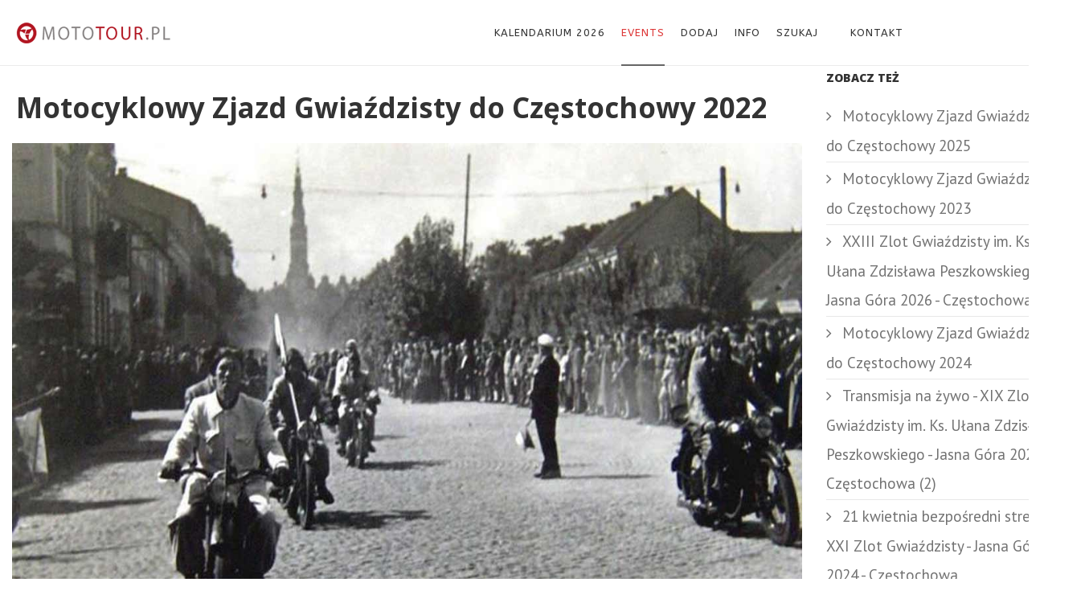

--- FILE ---
content_type: text/html; charset=utf-8
request_url: https://mototour.pl/zloty/imprezy-2022/306-kwiecien-april-2022/2489-motocyklowy-zjazd-gwiazdzisty-do-czestochowy-2022
body_size: 101416
content:
<!DOCTYPE html>
<html xmlns="http://www.w3.org/1999/xhtml" xml:lang="pl-pl" lang="pl-pl" dir="ltr">
    <head>
        <meta http-equiv="X-UA-Compatible" content="IE=edge">
            <meta name="viewport" content="width=device-width, initial-scale=1">
                                <!-- head -->
                <base href="https://mototour.pl/zloty/imprezy-2022/306-kwiecien-april-2022/2489-motocyklowy-zjazd-gwiazdzisty-do-czestochowy-2022" />
	<meta http-equiv="content-type" content="text/html; charset=utf-8" />
	<meta name="keywords" content="czestochowa, otwarcie sezonu, otwarcie, Motocyklowy Zjazd Gwiaździsty do Częstochowy 2022" />
	<meta name="rights" content="Mototour.pl - najlepsze wyprawy i zloty motocyklowe" />
	<meta name="author" content="Eliza" />
	<meta name="description" content="Motocyklowy Zjazd Gwiaździsty do Częstochowy 2022" />
	<title>Motocyklowy Zjazd Gwiaździsty do Częstochowy 2022 - Mototour.pl -  zloty motocyklowe - motorcycle events Poland</title>
	<link href="/component/jcomments/feed/com_content/2489" rel="alternate" type="application/rss+xml" title="Motocyklowy Zjazd Gwiaździsty do Częstochowy 2022" />
	<link href="/templates/wt_sphene_free/images/favicon.ico" rel="shortcut icon" type="image/vnd.microsoft.icon" />
	<link href="/components/com_jcomments/tpl/default/style.css?v=3002" rel="stylesheet" type="text/css" />
	<link href="/plugins/content/responsive-tables/responsive-tables.css" rel="stylesheet" type="text/css" />
	<link href="/plugins/content/authorinfobox/authorinfobox.css" rel="stylesheet" type="text/css" />
	<link href="https://mototour.pl/plugins/content/fastsocialshare/style/style.css" rel="stylesheet" type="text/css" />
	<link href="/plugins/content/extravote/assets/extravote.css" rel="stylesheet" type="text/css" />
	<link href="/media/tabs/css/style.min.css?v=8.2.0" rel="stylesheet" type="text/css" />
	<link href="/plugins/system/jce/css/content.css?842505e4103559574ebd3e9e419da945" rel="stylesheet" type="text/css" />
	<link href="//fonts.googleapis.com/css?family=PT+Sans:regular,italic,700,700italic&amp;subset=latin-ext" rel="stylesheet" type="text/css" />
	<link href="//fonts.googleapis.com/css?family=Open+Sans:300,300italic,regular,italic,600,600italic,700,700italic,800,800italic&amp;subset=latin" rel="stylesheet" type="text/css" />
	<link href="//fonts.googleapis.com/css?family=ABeeZee:regular,italic&amp;subset=latin" rel="stylesheet" type="text/css" />
	<link href="/templates/wt_sphene_free/css/bootstrap.min.css" rel="stylesheet" type="text/css" />
	<link href="/templates/wt_sphene_free/css/font-awesome.min.css" rel="stylesheet" type="text/css" />
	<link href="/templates/wt_sphene_free/css/custom.css" rel="stylesheet" type="text/css" />
	<link href="/templates/wt_sphene_free/css/legacy.css" rel="stylesheet" type="text/css" />
	<link href="/templates/wt_sphene_free/css/template.css" rel="stylesheet" type="text/css" />
	<link href="/templates/wt_sphene_free/css/presets/preset3.css" rel="stylesheet" type="text/css" class="preset" />
	<link href="/templates/wt_sphene_free/css/frontend-edit.css" rel="stylesheet" type="text/css" />
	<link href="https://mototour.pl/modules/mod_news_pro_gk5/interface/css/style.css" rel="stylesheet" type="text/css" />
	<link href="/media/mod_jcomments_latest_commented/css/style.css" rel="stylesheet" type="text/css" />
	<link href="/modules/mod_visitorcounter/css/visitorcounter.css" rel="stylesheet" type="text/css" />
	<style type="text/css">

 .cloaked_email span:before { content: attr(data-ep-a5031); } .cloaked_email span:after { content: attr(data-ep-b3dd3); } 
body{font-family:PT Sans, sans-serif; font-size:19px; font-weight:normal; }h1{font-family:Open Sans, sans-serif; font-size:19px; font-weight:700; }h2{font-family:Open Sans, sans-serif; font-size:35px; font-weight:700; }h3{font-family:Open Sans, sans-serif; font-weight:800; }h4{font-family:Open Sans, sans-serif; font-weight:normal; }h5{font-family:Open Sans, sans-serif; font-weight:600; }h6{font-family:Open Sans, sans-serif; font-weight:600; }.sp-megamenu-parent{font-family:ABeeZee, sans-serif; font-weight:normal; }#sp-wall{ margin:margin-left: 20px; margin-right: 20px;; }
	</style>
	<script type="application/json" class="joomla-script-options new">{"plg_system_adblockreactor":{"timeout":100,"report":false},"csrf.token":"d7e520c4f4a7a9633e0d75b549c4bc8b","system.paths":{"root":"","base":""},"rl_tabs":{"use_hash":1,"reload_iframes":0,"init_timeout":0,"urlscroll":0}}</script>
	<script src="/components/com_jcomments/js/jcomments-v2.3.js?v=12" type="text/javascript"></script>
	<script src="/components/com_jcomments/libraries/joomlatune/ajax.js?v=4" type="text/javascript"></script>
	<script src="/media/tabs/js/script.min.js?v=8.2.0" type="text/javascript"></script>
	<script src="/cache/com_templates/templates/wt_sphene_free/c9875a95569897efdd653f92dd7c7002.js" type="text/javascript"></script>
	<script src="https://mototour.pl/modules/mod_news_pro_gk5/interface/scripts/engine.jquery.js" type="text/javascript"></script>
	<script type="text/javascript">

				var ev_basefolder = '';
				var extravote_text=Array('Your browser does not support AJAX!','Loading','Thank you for voting!','You need to login to rate this item.','You have already rated this item.','(%s Votes)','(%s Vote)','Rating %s ');
			jQuery(window).on('load',  function() {
				new JCaption('img.caption');
			});
 var emailProtector=emailProtector||{};emailProtector.addCloakedMailto=function(g,l){var h=document.querySelectorAll("."+g);for(i=0;i<h.length;i++){var b=h[i],k=b.getElementsByTagName("span"),e="",c="";b.className=b.className.replace(" "+g,"");for(var f=0;f<k.length;f++)for(var d=k[f].attributes,a=0;a<d.length;a++)0===d[a].nodeName.toLowerCase().indexOf("data-ep-a5031")&&(e+=d[a].value),0===d[a].nodeName.toLowerCase().indexOf("data-ep-b3dd3")&&(c=d[a].value+c);if(!c)break;b.innerHTML=e+c;if(!l)break;b.parentNode.href="mailto:"+e+c}}; 

var sp_preloader = '0';

var sp_gotop = '1';

var sp_offanimation = 'default';

	</script>
	<script src="/plugins/content/gpxtrackmap/OpenLayers.js"></script>
<script src="/plugins/content/gpxtrackmap/OpenStreetMap.js"></script>
	<style type="text/css"> div.gpxtrack div.olMap img, div.gpxtrack div.olMap svg {max-width: inherit ! important;} div.gpxtrack img.olTileImage {max-width: 1000px ! important;} div.gpxtrack div.olControlLayerSwitcher label {display: inline; font-size: 11px; font-weight: bold; border-top: 2px; } div.gpxtrack input.olButton {margin-right: 3px; margin-top: 0px;}</style>
	<link rel="canonical" href="https://mototour.pl/zloty/imprezy-2022/306-kwiecien-april-2022/2489-motocyklowy-zjazd-gwiazdzisty-do-czestochowy-2022" />

                                
<script type="text/javascript">
var show_popup=1;
jQuery(document).bind("contextmenu", function(e) { if (show_popup==0) e.preventDefault(); else {e.preventDefault();jQuery('#openModal').css('opacity','1');jQuery('#openModal').css('pointer-events','auto');} });
jQuery(document).ready(function() {
    jQuery(document).on("click","#close",function() {
        jQuery('#openModal').css('opacity','0');
        jQuery('#openModal').css('pointer-events','none');
    });
});
</script><style type="text/css">
	.modalDialog {
	position: fixed;
	font-family: Arial, Helvetica, sans-serif;
	top: 0;
	right: 0;
	bottom: 0;
	left: 0;
	background: rgba(0,0,0,0.8);
	z-index: 99999;
	opacity:0;
	-webkit-transition: opacity 400ms ease-in;
	-moz-transition: opacity 400ms ease-in;
	transition: opacity 400ms ease-in;
pointer-events: none;
}

.modalDialog:target {
	opacity:1;
	pointer-events: auto;
}

.modalDialog > div {
	width: 400px;
	position: relative;
	margin: 10% auto;
	padding: 5px 20px 13px 20px;
	border-radius: 10px;
	background: #fff;
	background: -moz-linear-gradient(#fff, #999);
	background: -webkit-linear-gradient(#fff, #999);
	background: -o-linear-gradient(#fff, #999);
}

.close {
	background: #606061;
	color: #FFFFFF;
	line-height: 25px;
	position: absolute;
	right: -12px;
	text-align: center;
	top: -10px;
	width: 24px;
	text-decoration: none;
	font-weight: bold;
	-webkit-border-radius: 12px;
	-moz-border-radius: 12px;
	border-radius: 12px;
	-moz-box-shadow: 1px 1px 3px #000;
	-webkit-box-shadow: 1px 1px 3px #000;
	box-shadow: 1px 1px 3px #000;
}

.close:hover { background: #00d9ff; }
</style>

<script type="text/javascript">
	function disableSelection(target){
	if (typeof target.onselectstart!="undefined") // IE
		target.onselectstart=function(){return false}
	else if (typeof target.style.MozUserSelect!="undefined") // Firefox
		target.style.MozUserSelect="none"
	else // Opera etc
		target.onmousedown=function(){return false}
	target.style.cursor = "default"
	}
</script>

<script type="text/javascript">
		window.addEvent('domready', function() {
			document.body.oncopy = function() {
				return false;
			}
		});
</script>
<meta http-equiv="imagetoolbar" content="no">
</head>
				
                <body class="site com-content view-article no-layout no-task itemid-596 pl-pl ltr  layout-fluid off-canvas-menu-init">

                    <div class="off-canvas-menu-wrap">
                        <div class="body-innerwrapper">
                            <header id="sp-header"><div class="container"><div class="row"><div id="sp-logo" class="col-xs-8 col-sm-4 col-md-4"><div class="sp-column "><h1 class="logo"><a ondragstart="return false;" href="/"><img ondragstart="return false;" class="sp-default-logo hidden-xs" src="/images/fotki/logosy/logo_1_ok.png" alt="Mototour.pl -  zloty motocyklowe - motorcycle events Poland"><img ondragstart="return false;" class="sp-retina-logo hidden-xs" src="/images/fotki/logosy/logo_123.png" alt="Mototour.pl -  zloty motocyklowe - motorcycle events Poland" width="200" height="50"><img ondragstart="return false;" class="sp-default-logo visible-xs" src="/images/fotki/logosy/logo_1_ok.png" alt="Mototour.pl -  zloty motocyklowe - motorcycle events Poland"></a></h1></div></div><div id="sp-menu" class="col-xs-4 col-sm-8 col-md-8"><div class="sp-column ">			<div class='sp-megamenu-wrapper'>
				<a ondragstart="return false;" id="offcanvas-toggler" href="#"><i class="fa fa-bars"></i></a>
				<ul class="sp-megamenu-parent menu-zoom hidden-sm hidden-xs"><li class="sp-menu-item"><a ondragstart="return false;"  href="/kalendarium-2026"  title="Kalendarz najlepszych imprez i zlotów motocyklowych" >Kalendarium 2026</a></li><li class="sp-menu-item sp-has-child active"><a ondragstart="return false;"  href="/zloty"  title="Najlepsze zloty i imprezy motocyklowe -  kalendarium imprez " >Events</a><div class="sp-dropdown sp-dropdown-main sp-menu-right" style="width: 300px;"><div class="sp-dropdown-inner"><ul class="sp-dropdown-items"><li class="sp-menu-item"><a ondragstart="return false;"  href="/zloty/imprezy-2026"  >Imprezy 2026</a></li><li class="sp-menu-item"><a ondragstart="return false;"  href="/zloty/imprezy-2025"  >Imprezy 2025</a></li><li class="sp-menu-item"><a ondragstart="return false;"  href="/zloty/imprezy-2024"  >Imprezy 2024</a></li><li class="sp-menu-item"><a ondragstart="return false;"  href="/zloty/imprezy-2023"  title="Najlepsze zloty i imprezy motocyklowe 2023" >Imprezy 2023</a></li><li class="sp-menu-item"><a ondragstart="return false;"  href="/zloty/imprezy-2021"  >Imprezy 2021</a></li><li class="sp-menu-item current-item active"><a ondragstart="return false;"  href="/zloty/imprezy-2022"  title="Najlepsze zloty i imprezy motocyklowe 2022" >Imprezy 2022</a></li><li class="sp-menu-item"><a ondragstart="return false;"  href="/zloty/imprezy-motocyklowe-2020"  >Imprezy 2020</a></li><li class="sp-menu-item"><a ondragstart="return false;"  href="/zloty/imprezy-2019"  title="Kalendarz imprez motocyklowych 2019" >Imprezy 2019</a></li><li class="sp-menu-item"><a ondragstart="return false;"  href="/zloty/imprezy-motocyklowe-2018"  title="Zloty i imprezy motocyklowe 2018" >Imprezy 2018</a></li><li class="sp-menu-item"><a ondragstart="return false;"  href="/zloty/imprezy2017"  title="Zloty motocyklowe 2017 kalendarium imprez " >Imprezy 2017</a></li><li class="sp-menu-item"><a ondragstart="return false;"  href="/zloty/imprezy-2016"  >Imprezy 2016 </a></li><li class="sp-menu-item"><a ondragstart="return false;"  href="/zloty/imprezy-2015"  >Imprezy 2015</a></li><li class="sp-menu-item"><a ondragstart="return false;"  href="/zloty/imprezy-2014"  >Imprezy 2014</a></li><li class="sp-menu-item"><a ondragstart="return false;"  href="/zloty/imprezy-2013"  >Imprezy 2013</a></li><li class="sp-menu-item"><a ondragstart="return false;"  href="/zloty/sport"  >Sport</a></li></ul></div></div></li><li class="sp-menu-item sp-has-child"><a ondragstart="return false;"  href="/dodaj-event"  >Dodaj</a><div class="sp-dropdown sp-dropdown-main sp-menu-right" style="width: 300px;"><div class="sp-dropdown-inner"><ul class="sp-dropdown-items"><li class="sp-menu-item"><a ondragstart="return false;"  href="/dodaj-event/dodaj"  >Dodaj wydarzenie</a></li><li class="sp-menu-item"><a ondragstart="return false;"  href="/dodaj-event/dodaj-info-o-zespole-muzycznym-wykonawcy-na-zlocie"  >Dodaj info o zespole muzycznym</a></li></ul></div></div></li><li class="sp-menu-item sp-has-child"><a ondragstart="return false;"  href="/infomoto"  >Info</a><div class="sp-dropdown sp-dropdown-main sp-menu-right" style="width: 300px;"><div class="sp-dropdown-inner"><ul class="sp-dropdown-items"><li class="sp-menu-item"></li><li class="sp-menu-item"><a ondragstart="return false;"  href="/infomoto/galeria"  title="galeria obrazków motocyklowych, reportaże ze zlotów i eventów i zdjęcia motocykli" >Galeria</a></li></ul></div></div></li><li class="sp-menu-item sp-has-child"><a ondragstart="return false;"  href="/szukaj"  >Szukaj</a><div class="sp-dropdown sp-dropdown-main sp-menu-right" style="width: 300px;"><div class="sp-dropdown-inner"><ul class="sp-dropdown-items"><li class="sp-menu-item"><a ondragstart="return false;"  href="/szukaj/wyszukaj-tagiem"  >Tags</a></li><li class="sp-menu-item"><a ondragstart="return false;"  href="/szukaj/miejsca-2"  title="Mapa miejsca motocyklowe" >Mapa miejsca motocyklowe</a></li></ul></div></div></li><li class="sp-menu-item sp-has-child"><div class="sp-dropdown sp-dropdown-main sp-menu-right" style="width: 300px;"><div class="sp-dropdown-inner"><ul class="sp-dropdown-items"><li class="sp-menu-item"></li></ul></div></div></li><li class="sp-menu-item sp-has-child"><a ondragstart="return false;"  href="/kontakt"  >Kontakt</a><div class="sp-dropdown sp-dropdown-main sp-menu-right" style="width: 300px;"><div class="sp-dropdown-inner"><ul class="sp-dropdown-items"><li class="sp-menu-item"><a ondragstart="return false;"  href="/kontakt/redakcja"  >Redakcja</a></li><li class="sp-menu-item"><a ondragstart="return false;"  href="/kontakt/usun-zdjecie-content"  >Usuń zdjęcie, content</a></li><li class="sp-menu-item"><a ondragstart="return false;"  href="/kontakt/nasze-logo-pobierz"  >Logosy - pobierz</a></li></ul></div></div></li><li class="sp-menu-item"></li><li class="sp-menu-item"></li><li class="sp-menu-item"></li><li class="sp-menu-item"></li><li class="sp-menu-item"></li><li class="sp-menu-item"></li><li class="sp-menu-item"></li><li class="sp-menu-item"></li></ul>			</div>
		</div></div></div></div></header><section id="sp-main-body"><div class="container"><div class="row"><div id="sp-component" class="col-sm-9 col-md-9"><div class="sp-column "><div id="system-message-container">
	</div>
<article class="item item-page" itemscope itemtype="http://schema.org/Article">
	<meta itemprop="inLanguage" content="pl-PL" />
				<h2 itemprop="name">
									Motocyklowy Zjazd Gwiaździsty do Częstochowy 2022							</h2>
												</div>

	
		<div class="entry-image full-image"> <img
			 src="/images/zloty/2022/4/zjazd3.jpg" alt="" itemprop="image"/> </div>


	<div class="entry-header">
		
						<dl class="article-info">

		
			<dt class="article-info-term"></dt>	
				
							<dd class="createdby" itemprop="author" itemscope itemtype="http://schema.org/Person">
	<i class="fa fa-user"></i>
					<span itemprop="name" data-toggle="tooltip" title="">Eliza</span>	</dd>			
							<dd class="parent-category-name">
	<i class="fa fa-folder-o"></i>
				<a ondragstart="return false;" href="/zloty/imprezy-2022" itemprop="genre" data-toggle="tooltip" title="Nadrzędna kategoria: ">Imprezy motocyklowe 2022</a>	</dd>			
							<dd class="category-name">
	<i class="fa fa-folder-open-o"></i>
				<a ondragstart="return false;" href="/zloty/imprezy-2022/306-kwiecien-april-2022" itemprop="genre" data-toggle="tooltip" title="Kategoria artykułu">Kwiecień/April 2022</a>	</dd>			
			
			
		
									<dd class="create">
	<i class="fa fa-clock-o"></i>
	<time datetime="2022-01-10T00:00:00+01:00" itemprop="dateCreated" data-toggle="tooltip" title="Utworzono">
		10 styczeń 2022	</time>
</dd>			
			
					
		
	</dl>
								
		

				
		
				
		
		
	<div itemprop="articleBody">
		<div class="fastsocialshare_container fastsocialshare-align-left"><div class="fastsocialshare-subcontainer"><script>
					var loadAsyncDeferredFacebook = function() {
						(function(d, s, id) {
						  var js, fjs = d.getElementsByTagName(s)[0];
						  if (d.getElementById(id)) return;
						  js = d.createElement(s); js.id = id;
						  js.src = "//connect.facebook.net/pl_PL/sdk.js#xfbml=1&version=v3.0";
						  fjs.parentNode.insertBefore(js, fjs);
						}(document, 'script', 'facebook-jssdk'));
					}
	
			  		if (window.addEventListener)
						window.addEventListener("load", loadAsyncDeferredFacebook, false);
					else if (window.attachEvent)
						window.attachEvent("onload", loadAsyncDeferredFacebook);
					else
				  		window.onload = loadAsyncDeferredFacebook;
					</script><div class="fastsocialshare-share-fbl fastsocialshare-button_count">
				<div class="fb-like"
					data-href="http://mototour.pl/zloty/imprezy-2022/306-kwiecien-april-2022/2489-motocyklowy-zjazd-gwiazdzisty-do-czestochowy-2022"
					data-layout="button_count"
                	data-width="100"
					data-action="like"
					data-show-faces="true"
					data-share="false">
				</div></div><div class="fastsocialshare-share-fbsh fb-shareme-core">
					<div class="fb-share-button fb-shareme-core"
						data-href="http://mototour.pl/zloty/imprezy-2022/306-kwiecien-april-2022/2489-motocyklowy-zjazd-gwiazdzisty-do-czestochowy-2022"
						data-layout="button_count"
						data-size="small">
					</div></div><div class="fastsocialshare-share-tw">
						<a ondragstart="return false;" href="https://twitter.com/intent/tweet" dnt="true" class="twitter-share-button" text="Motocyklowy Zjazd Gwiaździsty do Częstochowy 2022" count="horizontal" via="" url="http://mototour.pl/zloty/imprezy-2022/306-kwiecien-april-2022/2489-motocyklowy-zjazd-gwiazdzisty-do-czestochowy-2022" lang="pl" rel="nofollow" target="_blank" >Tweet</a>
						</div>
						<script>
							var loadAsyncDeferredTwitter =  function() {
	            						var d = document;
	            						var s = 'script';
	            						var id = 'twitter-wjs';
					            		var js,fjs=d.getElementsByTagName(s)[0],p=/^http:/.test(d.location)?'http':'https';if(!d.getElementById(id)){
						        		js=d.createElement(s);js.id=id;js.src=p+'://platform.twitter.com/widgets.js';fjs.parentNode.insertBefore(js,fjs);}
					        		}
						
							if (window.addEventListener)
								window.addEventListener("load", loadAsyncDeferredTwitter, false);
							else if (window.attachEvent)
								window.attachEvent("onload", loadAsyncDeferredTwitter);
							else
								window.onload = loadAsyncDeferredTwitter;
						</script></div></div><table style="height: 31px; width: 380px;">
<tbody>
<tr>
<td style="width: 45px;"><img ondragstart="return false;" src="/images/dodatki/gwiazdka_1.png" alt="" width="33" height="32" /></td>
<td style="width: 319px;">Motocyklowy Zjazd Gwiaździsty</td>
</tr>
<tr>
<td style="width: 45px;"><img ondragstart="return false;" src="/images/dodatki/no_avatar.png" alt="" /></td>
<td style="width: 319px;"><span class="dhx_text_disabled">impreza motocyklowa<br /></span></td>
</tr>
<tr>
<td style="width: 45px;"><img ondragstart="return false;" src="/images/dodatki/lokal_2.png" alt="" /></td>
<td style="width: 319px;"><span class="dhx_text_disabled">Częstochowa, Jasna Góra</span></td>
</tr>
<tr>
<td style="width: 45px;"><img ondragstart="return false;" src="/images/dodatki/termina_2.png" alt="" /></td>
<td style="width: 319px;">24.04.2022</td>
</tr>
<tr>
<td style="width: 45px;"><img ondragstart="return false;" src="/images/dodatki/kto.png" alt="" /></td>
<td style="width: 319px;">Motocyklowy Zjazd Gwiaździsty</td>
</tr>
<tr>
<td style="width: 45px;"><img ondragstart="return false;" src="/images/dodatki/raczka_3.png" alt="" /></td>
<td style="width: 319px;"><span class="listing-desc"><span class="listing-desc">
<span class="size-1 extravote-small">
  <span class="extravote-stars">
	<span id="rating_2489_1" class="current-rating" style="width:67%;"></span>
      <span class="extravote-star"><a ondragstart="return false;" href="javascript:void(null)" onclick="javascript:JVXVote(2489,0.5,91,27,'1',1,3,1);" title="0.5 out of 5" class="ev-5-stars">1</a></span>
      <span class="extravote-star"><a ondragstart="return false;" href="javascript:void(null)" onclick="javascript:JVXVote(2489,1,91,27,'1',1,3,1);" title="1 out of 5" class="ev-10-stars">1</a></span>
      <span class="extravote-star"><a ondragstart="return false;" href="javascript:void(null)" onclick="javascript:JVXVote(2489,1.5,91,27,'1',1,3,1);" title="1.5 out of 5" class="ev-15-stars">1</a></span>
      <span class="extravote-star"><a ondragstart="return false;" href="javascript:void(null)" onclick="javascript:JVXVote(2489,2,91,27,'1',1,3,1);" title="2 out of 5" class="ev-20-stars">1</a></span>
      <span class="extravote-star"><a ondragstart="return false;" href="javascript:void(null)" onclick="javascript:JVXVote(2489,2.5,91,27,'1',1,3,1);" title="2.5 out of 5" class="ev-25-stars">1</a></span>
      <span class="extravote-star"><a ondragstart="return false;" href="javascript:void(null)" onclick="javascript:JVXVote(2489,3,91,27,'1',1,3,1);" title="3 out of 5" class="ev-30-stars">1</a></span>
      <span class="extravote-star"><a ondragstart="return false;" href="javascript:void(null)" onclick="javascript:JVXVote(2489,3.5,91,27,'1',1,3,1);" title="3.5 out of 5" class="ev-35-stars">1</a></span>
      <span class="extravote-star"><a ondragstart="return false;" href="javascript:void(null)" onclick="javascript:JVXVote(2489,4,91,27,'1',1,3,1);" title="4 out of 5" class="ev-40-stars">1</a></span>
      <span class="extravote-star"><a ondragstart="return false;" href="javascript:void(null)" onclick="javascript:JVXVote(2489,4.5,91,27,'1',1,3,1);" title="4.5 out of 5" class="ev-45-stars">1</a></span>
      <span class="extravote-star"><a ondragstart="return false;" href="javascript:void(null)" onclick="javascript:JVXVote(2489,5,91,27,'1',1,3,1);" title="5 out of 5" class="ev-50-stars">1</a></span>
  </span>
  <span class="extravote-info" id="extravote_2489_1">Rating 3.37 (27 Votes)</span>
</span></span></span></td>
</tr>
</tbody>
</table>
<p> </p>
 
<p></p>


<!-- START: Tabs -->
<div class="rl_tabs nn_tabs outline_handles outline_content top align_left" role="presentation">
<!--googleoff: index-->
<a ondragstart="return false;" id="rl_tabs-scrollto_1" class="anchor rl_tabs-scroll nn_tabs-scroll"></a>
<ul class="nav nav-tabs" id="set-rl_tabs-1" role="tablist">
<li class="rl_tabs-tab nn_tabs-tab nav-item active" ><a ondragstart="return false;" href="#miejsce" title="Miejsce" class="rl_tabs-toggle nn_tabs-toggle nav-link" id="tab-miejsce" data-toggle="tab" data-id="miejsce" role="tab" aria-controls="miejsce" aria-selected="true"><span class="rl_tabs-toggle-inner nn_tabs-toggle-inner">Miejsce</span></a></li>
<li class="rl_tabs-tab nn_tabs-tab nav-item" ><a ondragstart="return false;" href="#mapa" title="Mapa" class="rl_tabs-toggle nn_tabs-toggle nav-link" id="tab-mapa" data-toggle="tab" data-id="mapa" role="tab" aria-controls="mapa" aria-selected="false"><span class="rl_tabs-toggle-inner nn_tabs-toggle-inner">Mapa</span></a></li>
</ul>
<!--googleon: index-->
<div class="tab-content">
<div class="tab-pane rl_tabs-pane nn_tabs-pane active" id="miejsce" role="tabpanel" aria-labelledby="tab-miejsce" aria-hidden="false">
<h2 class="rl_tabs-title nn_tabs-title">
<a ondragstart="return false;" id="anchor-miejsce" class="anchor"></a>
Miejsce</h2>
<p>Częstochowa, Jasna Góra, woj. śląskie</p>


</div>
<div class="tab-pane rl_tabs-pane nn_tabs-pane" id="mapa" role="tabpanel" aria-labelledby="tab-mapa" aria-hidden="true">
<h2 class="rl_tabs-title nn_tabs-title">
<a ondragstart="return false;" id="anchor-mapa" class="anchor"></a>
Mapa</h2>
<!-- GPXTrackmap V1.4.1 #0 START -->
<div class="gpxtrack">
  <div class="gpxtrackinfo"><p>0 km, 00:00:00</p></div>
  <div class="gpxtrackmap"><script type="text/javascript">

  function osm_getTileURL(bounds) {
    var res = this.map.getResolution();
    var x = Math.round((bounds.left - this.maxExtent.left) / (res * this.tileSize.w));
    var y = Math.round((this.maxExtent.top - bounds.top) / (res * this.tileSize.h));
    var z = this.map.getZoom();
    var limit = Math.pow(2, z);

    if (y < 0 || y >= limit) {
        return OpenLayers.Util.getImagesLocation() + "404.png"; 
    } else {
        x = ((x % limit) + limit) % limit;
        return this.url + z + "/" + x + "/" + y + "." + this.type;
    }
  }
  
  function onWindowResize_map0()
  {
    setTimeout( function() { map0.updateSize();}, 200);
  }
  
  if (window.addEventListener) {    // most non-IE browsers and IE9
     window.addEventListener("resize", onWindowResize_map0, false);
  } else if (window.attachEvent) {  // Internet Explorer 5 or above
     window.attachEvent("onresize", onWindowResize_map0);
  }
  
  var map0; 		
  
  jQuery(window).on('load',function()
  {  
  window.map0 = new OpenLayers.Map ("map0", { 
    controls:[new OpenLayers.Control.Navigation({documentDrag: true}),
new OpenLayers.Control.PanZoomBar(),
new OpenLayers.Control.LayerSwitcher({'title': "warstwa domyślna"}),
new OpenLayers.Control.MousePosition(),
new OpenLayers.Control.Graticule({displayInLayerSwitcher: true, targetSize: 300,
layerName: "Siatka mapy",
intervals: [ 45, 30, 20, 10, 5, 2, 1, 0.5, 0.2, 0.1, 0.05, 0.01 ] }),

              new OpenLayers.Control.Attribution()],
    maxExtent: new OpenLayers.Bounds(-20037508.34,-20037508.34,20037508.34,20037508.34),
    maxResolution: 156543.0399, numZoomLevels: 19, units: 'm',
    projection: new OpenLayers.Projection("EPSG:900913"),
    displayProjection: new OpenLayers.Projection("EPSG:4326") } );       
  
   var layerMapnik = new OpenLayers.Layer.OSM.Mapnik("OpenStreetMap Mapnik"); map0.addLayer(layerMapnik); 
     

  var lgpx = new OpenLayers.Layer.Vector("GPX Track", {
    strategies: [new OpenLayers.Strategy.Fixed()],
    protocol: new OpenLayers.Protocol.HTTP({url: "https://mototour.pl/images/kml/europa/polska/zloty/jasna.gpx",
      format: new OpenLayers.Format.GPX({extractWaypoints: true, extractRoutes: true, extractAttributes: true})
    }),
    style: {strokeColor: "red", strokeWidth: 7, strokeOpacity: 0.4, strokeDashstyle: "solid", 
            pointRadius:5, fillColor: "blue" },
    projection: new OpenLayers.Projection("EPSG:4326")
  });
  map0.addLayer(lgpx);
    
   layerMarkers0 = new OpenLayers.Layer.Markers("Marker"); map0.addLayer(layerMarkers0); 

  lgpx.events.register("loadend", lgpx, function() {    
     this.map.zoomToExtent(this.getDataExtent(),true); this.map.zoomTo(9);

     var startpoint = this.features[0].geometry.components[0];
 var startsize = new OpenLayers.Size(21, 25);
 var startoffset = new OpenLayers.Pixel(-(startsize.w/2), -startsize.h);
 var starticon = new OpenLayers.Icon("https://mototour.pl/plugins/content/gpxtrackmap/markers/marker4-blue.png",startsize,startoffset);
 layerMarkers0.addMarker(new OpenLayers.Marker(new OpenLayers.LonLat(startpoint.x, startpoint.y),starticon));
 var endpoint = this.features[0].geometry.components[this.features[0].geometry.components.length-1];
 var endsize = new OpenLayers.Size(21, 25);
 var endoffset = new OpenLayers.Pixel(-(endsize.w/2), -endsize.h);
 var endicon = new OpenLayers.Icon("https://mototour.pl/plugins/content/gpxtrackmap/markers/marker4-red.png",endsize,endoffset);
 layerMarkers0.addMarker(new OpenLayers.Marker(new OpenLayers.LonLat(endpoint.x, endpoint.y),endicon));
        
        
    });   

  OpenLayers.Util.onImageLoadError = function(){
     this.src = "/plugins/content/gpxtrackmap/markers/404.png";
    };

	
  })
  
  function switch_map_fullscreen_map0(onoroff) {

	  var growbtn = document.getElementById('gtm_fullscreen_on_map0');
	  var shrinkbtn = document.getElementById('gtm_fullscreen_off_map0');
	  var mapdiv = document.getElementById('map0');
	  var bgdiv = document.getElementById('gtm_fullscreen_bg_map0');
	  
	  if (bgdiv) {
		if (onoroff=="on") {
		  bgdiv.style.setProperty("display","inline",null);
		} else 	{
		  bgdiv.style.setProperty("display","none",null);
		} 	
      }
	  
	  if (mapdiv) {
		if (onoroff=="on") {
		  mapdiv.style.setProperty("position","fixed",null);
		  mapdiv.style.setProperty("top","0",null);
		  mapdiv.style.setProperty("left","0",null);
		  mapdiv.style.setProperty("width","100%",null);
		  mapdiv.style.setProperty("height","100%",null);
		  mapdiv.style.setProperty("z-index","1100",null);
		} else 	{
		  mapdiv.style.setProperty("position","relative",null);
		  mapdiv.style.setProperty("top","0",null);
		  mapdiv.style.setProperty("left","0",null);
		  mapdiv.style.setProperty("width","100%",null);
		  mapdiv.style.setProperty("height","400px",null);
		  mapdiv.style.setProperty("z-index","auto",null);
		}
	  }
	  
	  window.map0.updateSize();
  
	  if (onoroff=="on") {
        window.map0.zoomIn();
	  } else 	{
      	window.map0.zoomOut();
	  }	  
	  
	  if (growbtn) {
		if (onoroff=="on") {
		  growbtn.style.setProperty("display","none",null);
		} else 	{
		  growbtn.style.setProperty("display","inline",null);
		} 	
	  }	
	  if (shrinkbtn) {
		if (onoroff=="on") {
		  shrinkbtn.style.setProperty("display","inline",null);
		} else 	{
		  shrinkbtn.style.setProperty("display","none",null);
		} 	
	  }
	  
  };
</script>

<div class="gpxtrackfullscreenbg" id="gtm_fullscreen_bg_map0" 
  style="position:fixed;left:0px;top:0px;min-width:100%;min-height:100%;background:white;z-index:1099;display:none;">
</div>
<div class="gpxtrackfullscreen" style="float:left; max-height:0px;">
<img ondragstart="return false;" src="/plugins/content/gpxtrackmap/markers/grow_navbar.png" 
  title="fullscreen mode" 
  id="gtm_fullscreen_on_map0" 
  onclick="switch_map_fullscreen_map0('on'); return false;" 
  style="position:relative;top:326px;left:15px;width:22px;height:22px;z-index:1005;cursor:pointer;display:inline;"/>
<img ondragstart="return false;" src="/plugins/content/gpxtrackmap/markers/shrink_navbar.png" 
  title="normal mode" 
  id="gtm_fullscreen_off_map0" 
  onclick="switch_map_fullscreen_map0('off'); return false;" 
  style="position:fixed;top:314px;left:15px;width:22px;height:22px;z-index:1105;cursor:pointer;display:none;"/>
</div>  
<div class="gpxtrackmap" style="width:100%; height:400px; " id="map0"></div></div>
  <div class="gpxtrackdiagram"></div>
  <div class="gpxtracklink"></div>
</div>
<!-- GPXTrackmap #0 END -->

</div></div></div><!-- END: Tabs -->
<p></p>
<p><em><strong>Motocyklowy Zjazd Gwiaździsty do Częstochowy</strong> </em>organizowane przez <em>Stowarzyszenie Motocyklowy Zjazd Gwiaździsty do Częstochowy</em>, w tym roku 24 kwietnia 2022 r. W programie parada ulicami Częstochowy pod mury Klasztoru Jasnogórskiego, u<span class="text_exposed_show"></span>roczysta Msza Święta na Jasnej Górze o godz. 12.00. Spotkanie motocyklistów przed paradą na terenie klubu Częstochowskiego Towarzystwa Motocyklowego.</p>
<blockquote>
<p>Częstochowskie Towarzystwo Cyklistów i Motocyklistów zaprasza wszystkich motocyklistów, nie wprowadzamy podziałów!</p>
</blockquote>
<p>Aktualizacja: Msza św. przewidziana jest o godzinie 12.00. Zbiórka od godziny 10.00 przy ulicy Hallera w Częstochowie.</p>
<p></p>
<p><strong>Program imprezy</strong></p>
<p><img ondragstart="return false;" src="/images/zloty/2022/7/zjazd2c.jpg" alt="" /></p>
<blockquote>
<p><br />"Zależy nam bardzo, aby tegoroczny – 10. już – <em>Motocyklowy Zjazd Gwiaździsty do Częstochowy</em> odbył się w sposób szczególny, gdyż mija dokładnie 90 lat od pierwszego Zjazdu w 1932 r. zorganizowanego przez <em>Polski Związek Motorowy</em>".</p>
</blockquote>
<p></p>
<p><iframe width="100%" height="420" src="https://www.youtube.com/embed/Dx_9MB490ok" title="YouTube video player" frameborder="0" allow="accelerometer; autoplay; clipboard-write; encrypted-media; gyroscope; picture-in-picture" allowfullscreen="allowfullscreen"></iframe></p>
<p>		<div class="moduletable">
						

<div class="custom"  >
	<script async src="https://pagead2.googlesyndication.com/pagead/js/adsbygoogle.js"></script>
<!-- moto dlugi diplay -->
<ins class="adsbygoogle"
     style="display:block"
data-full-width-responsive="true"
     data-ad-client="ca-pub-8481276431783204"
     data-ad-slot="3681916885"
     data-ad-format="auto"></ins>
<script>
     (adsbygoogle = window.adsbygoogle || []).push({});
</script>
</div>
		</div>
	</p><!-- Author Info Box Plugin for Joomla! - Kubik-Rubik Joomla! Extensions - Viktor Vogel --><div id="author_infobox"><div class="author_infobox_title">Profil autora</div><div class="author_infobox_name"><span class="bold">Author:</span> Eliza</div><div class="author_infobox_articles_list"><ul><li><span class="author_infobox_articles_links"><a ondragstart="return false;" href="/support/5364-zespol-lojciec-syn-2" title="Zespół WTH">Zespół WTH</a></span></li><li><span class="author_infobox_articles_links"><a ondragstart="return false;" href="/support/5363-zespol-lojciec-syn" title="Zespół Łojciec&Syn">Zespół Łojciec&Syn</a></span></li><li><span class="author_infobox_articles_links"><a ondragstart="return false;" href="/support/5361-zespol-subterfuge" title="Zespół SUBTERFUGE">Zespół SUBTERFUGE</a></span></li><li><span class="author_infobox_articles_links"><a ondragstart="return false;" href="/support/5362-zespol-de-indigo" title="Zespół De Indigo">Zespół De Indigo</a></span></li><li><span class="author_infobox_articles_links"><a ondragstart="return false;" href="/zloty/sport/5352-mistrzostwa-okregu-lodzkiego-cross-country-kalendarium-imprez" title="Mistrzostwa Okręgu Łódzkiego Cross Country - kalendarium imprez">Mistrzostwa Okręgu Łódzkiego Cross Country - kalendarium imprez</a></span></li><li><span class="author_infobox_articles_links"><a ondragstart="return false;" href="/zloty/sport/5337-ipone-enduro-cross-series-kalendarium-na-rok-2026" title="Ipone Enduro Cross Series - kalendarium na rok 2026">Ipone Enduro Cross Series - kalendarium na rok 2026</a></span></li></ul></div></div><br class="clear" />	</div>

	
						<div class="tags">
	    <span>Tags: </span>
																	<a ondragstart="return false;" href="/szukaj/wyszukaj-tagiem/czestochowa" class="" rel="tag">czestochowa</a>,																				<a ondragstart="return false;" href="/szukaj/wyszukaj-tagiem/zloty-mocyklowe-2021-wojewodztwo-slaskie" class="label label-info" rel="tag">zloty motocyklowe województwo śląskie</a>,																				<a ondragstart="return false;" href="/szukaj/wyszukaj-tagiem/pielgrzymki-motocyklowe" class="" rel="tag">pielgrzymki motocyklowe</a>						</div>
	
				
	
	<script type="text/javascript">
<!--
var jcomments=new JComments(2489, 'com_content','/component/jcomments/');
jcomments.setList('comments-list');
//-->
</script>
<div id="jc">
<div id="comments"></div>
<div id="comments-form-link">
<a ondragstart="return false;" id="addcomments" class="showform" href="#addcomments" onclick="jcomments.showForm(2489,'com_content', 'comments-form-link'); return false;">Dodaj komentarz</a>
</div>

<script type="text/javascript">
<!--
jcomments.setAntiCache(0,1,1);
//-->
</script> 
</div>
	
				
</article></div></div><div id="sp-right" class="col-sm-3 col-md-3"><div class="sp-column "><div class="sp-module "><h3 class="sp-module-title">Zobacz też </h3><div class="sp-module-content"><div class="tagssimilar">
	<ul>
			<li>
						<a ondragstart="return false;" href="/zloty/imprezy-2025/347-kwiecien-april-2025/4578-motocyklowy-zjazd-gwiazdzisty-do-czestochowy-2025">
				Motocyklowy Zjazd Gwiaździsty do Częstochowy 2025			</a>
		</li>
			<li>
						<a ondragstart="return false;" href="/zloty/imprezy-2023/319-kwiecien-april-2023/3180-motocyklowy-zjazd-gwiazdzisty-do-czestochowy-2023">
				Motocyklowy Zjazd Gwiaździsty do Częstochowy 2023			</a>
		</li>
			<li>
						<a ondragstart="return false;" href="/zloty/imprezy-2026/360-kwiecien-april-2026/5290-xxiii-zlot-gwiazdzisty-im-ks-ulana-zdzislawa-peszkowskiego-jasna-gora-2026-czestochowa">
				XXIII Zlot Gwiaździsty im. Ks. Ułana Zdzisława Peszkowskiego - Jasna Góra 2026 - Częstochowa 			</a>
		</li>
			<li>
						<a ondragstart="return false;" href="/zloty/imprezy-2024/335-kwiecien-april-2024/3897-motocyklowy-zjazd-gwiazdzisty-do-czestochowy-2024">
				Motocyklowy Zjazd Gwiaździsty do Częstochowy 2024			</a>
		</li>
			<li>
						<a ondragstart="return false;" href="/infomoto/186-art/2582-transmisja-na-zywo-xix-zlot-gwiazdzisty-im-ks-ulana-zdzislawa-peszkowskiego-jasna-gora-2022-czestochowa-2">
				Transmisja na żywo - XIX Zlot Gwiaździsty im. Ks. Ułana Zdzisława Peszkowskiego - Jasna Góra 2022 - Częstochowa  (2)			</a>
		</li>
			<li>
						<a ondragstart="return false;" href="/infomoto/186-art/4136-z-niedziele-21-kwietnia-bezposredni-streem-xxi-zlot-gwiazdzisty-jasna-gora-2024-czestochowa">
				21 kwietnia bezpośredni streem - XXI Zlot Gwiaździsty - Jasna Góra 2024 - Częstochowa			</a>
		</li>
			<li>
						<a ondragstart="return false;" href="/zloty/imprezy-2024/335-kwiecien-april-2024/3862-xxi-zlot-gwiazdzisty-im-ks-ulana-zdzislawa-peszkowskiego-jasna-gora-2024-czestochowa">
				XXI Zlot Gwiaździsty im. Ks. Ułana Zdzisława Peszkowskiego - Jasna Góra 2024 - Częstochowa 			</a>
		</li>
			<li>
						<a ondragstart="return false;" href="/zloty/imprezy-2023/319-kwiecien-april-2023/3163-xx-zlot-gwiazdzisty-im-ks-ulana-zdzislawa-peszkowskiego-jasna-gora-2023-czestochowa">
				XX Zlot Gwiaździsty im. Ks. Ułana Zdzisława Peszkowskiego - Jasna Góra 2023 - Częstochowa 			</a>
		</li>
		</ul>
</div>
</div></div><div class="sp-module "><div class="sp-module-content">	<div class="nspMain autoanim hover " id="nsp-nsp-121" data-config="{
				'animation_speed': 400,
				'animation_interval': 5000,
				'animation_function': 'Fx.Transitions.Expo.easeIn',
				'news_column': 1,
				'news_rows': 1,
				'links_columns_amount': 1,
				'links_amount': 3
			}">		
				
					<div class="nspArts bottom" style="width:100%;">
								<div class="nspTopInterface">
										<ul class="nspPagination">
												<li><a ondragstart="return false;" href="#">1</a></li>
												<li><a ondragstart="return false;" href="#">2</a></li>
												<li><a ondragstart="return false;" href="#">3</a></li>
											</ul>
										
										<a ondragstart="return false;" href="#" class="nspPrev">Poprzedni</a>
					<a ondragstart="return false;" href="#" class="nspNext">Następny</a>
									</div>
								<div class="nspArtScroll1">
					<div class="nspArtScroll2 nspPages3">
																	<div class="nspArtPage active nspCol3">
																				<div class="nspArt nspCol1" style="padding:0 20px 20px 0;">
								<h4 class="nspHeader tleft fnone has-image"><a ondragstart="return false;" href="/infomoto/186-art/5355-za-driftowanie-organizacje-zlotu-i-jazde-motocyklem-na-jednym-kole-nawet-5-tys-wchodza-drakonskie-kary"  title="Za driftowanie, organizację zlotu i jazdę motocyklem na jednym kole nawet 5 tys. - wchodzą drakońskie kary..." target="_self">Za driftowanie, organizację zl&hellip;</a></h4><a ondragstart="return false;" href="/infomoto/186-art/5355-za-driftowanie-organizacje-zlotu-i-jazde-motocyklem-na-jednym-kole-nawet-5-tys-wchodza-drakonskie-kary" class="nspImageWrapper tleft fleft gkResponsive"  style="margin:6px 14px 0 0;" target="_self"><img ondragstart="return false;"  class="nspImage" src="https://mototour.pl/modules/mod_news_pro_gk5/cache/zloty.2026.5.system_2ansp-121.jpg" alt=""  /></a>							</div>
												</div>
						<div class="nspArtPage nspCol3">
																															<div class="nspArt nspCol1" style="padding:0 20px 20px 0;">
								<h4 class="nspHeader tleft fnone has-image"><a ondragstart="return false;" href="/infomoto/186-art/5353-w-2026-r-nie-bedzie-zlotu-u-wikinga-w-malym-pulkowie"  title="Koniec zlotu &quot;U Wikinga&quot; w Małym Pułkowie - nie będzie imprezy w 2026 r." target="_self">Koniec zlotu &quot;U Wikinga&hellip;</a></h4><a ondragstart="return false;" href="/infomoto/186-art/5353-w-2026-r-nie-bedzie-zlotu-u-wikinga-w-malym-pulkowie" class="nspImageWrapper tleft fleft gkResponsive"  style="margin:6px 14px 0 0;" target="_self"><img ondragstart="return false;"  class="nspImage" src="https://mototour.pl/modules/mod_news_pro_gk5/cache/zloty.2026.5.wilkinga33ansp-121.jpg" alt=""  /></a>							</div>
												</div>
						<div class="nspArtPage nspCol3">
																															<div class="nspArt nspCol1" style="padding:0 20px 20px 0;">
								<h4 class="nspHeader tleft fnone has-image"><a ondragstart="return false;" href="/infomoto/186-art/5330-rajd-north-south-poland-2026-dla-motocykli-powyzej-600-ccm"  title="Rajd North–South Poland 2026 dla motocykli powyżej 600 ccm" target="_self">Rajd North–South Poland 2026 d&hellip;</a></h4><a ondragstart="return false;" href="/infomoto/186-art/5330-rajd-north-south-poland-2026-dla-motocykli-powyzej-600-ccm" class="nspImageWrapper tleft fleft gkResponsive"  style="margin:6px 14px 0 0;" target="_self"><img ondragstart="return false;"  class="nspImage" src="https://mototour.pl/modules/mod_news_pro_gk5/cache/zloty.2026.4.south1ansp-121.jpg" alt=""  /></a>							</div>
												</div>
																</div>

										<a ondragstart="return false;" href="/" class="readon-button">
													More from this category											</a>
									</div>
			</div>
		
				
			</div>
</div></div><div class="sp-module "><h3 class="sp-module-title">Województwa/Region</h3><div class="sp-module-content">

<div class="custom"  >
	<p><a ondragstart="return false;" href="/component/tags/tag/zloty-motocyklowe-2021-woj-dolnoslaskie">dolnośląskie<br /> </a><a ondragstart="return false;" href="/component/tags/tag/zloty-motocyklowe-2021-kujawsko-pomorskie">kujawsko-pomorskie</a> <br /> <a ondragstart="return false;" href="/component/tags/tag/zloty-motocyklowe-2021-woj-lubelskie">lubelskie</a><br /> <a ondragstart="return false;" href="/component/tags/tag/zloty-moocyklowe-2021-wojewodztwo-lubuskie"> lubuskie</a><br /> <a ondragstart="return false;" href="/component/tags/tag/zloty-motocyklowe-2021-woj-lodzkie">łódzkie</a><br /> <a ondragstart="return false;" href="/component/tags/tag/zloty-motocyklowe-2021-woj-malopolskie">małopolskie</a><br /> <a ondragstart="return false;" href="/component/tags/tag/imprez-motocyklowe-2021-woj-mazowieckie">mazowieckie</a><br /> <a ondragstart="return false;" href="/component/tags/tag/zloty-motocyklowe-2021-woj-podkarpackie">podkarpackie</a><br /> <a ondragstart="return false;" href="/component/tags/tag/zloty-motocyklowe-2021-wojewodztwo-podlaskie">podlaskie</a><br /> <a ondragstart="return false;" href="/component/tags/tag/zloty-motocyklowe-2021-pomorskie">pomorskie</a><br /> <a ondragstart="return false;" href="/component/tags/tag/zloty-mocyklowe-2021-wojewodztwo-slaskie">śląskie</a><br /> <a ondragstart="return false;" href="/component/tags/tag/imprezy-motocyklowe-2021-woj-swietokrzyskie">świętokrzyskie</a><br /> <a ondragstart="return false;" href="/component/tags/tag/zloty-motocyklowe-2021-wojewodztwo-warminsko-mazurskie">warmińsko-mazurskie</a><br /> <a ondragstart="return false;" href="/component/tags/tag/zloty-motocyklowe-2021-wojewodztwo-wielkopolskie">wielkopolskie</a><br /> <a ondragstart="return false;" href="/component/tags/tag/zloty-motocyklowe-2021-woj-zachodniopomorskie">zachodniopomorskie</a></p></div>
</div></div><div class="sp-module "><div class="sp-module-content">

<div class="custom"  >
	<script async src="https://pagead2.googlesyndication.com/pagead/js/adsbygoogle.js"></script>
<!-- duzy wiezowiec -->
<ins class="adsbygoogle"
     style="display:inline-block;width:100%;height:600px"
data-full-width-responsive="true"
     data-ad-client="ca-pub-8481276431783204"
     data-ad-slot="2819686882"></ins>
<script>
     (adsbygoogle = window.adsbygoogle || []).push({});
</script></div>
</div></div><div class="sp-module "><h3 class="sp-module-title">Imprezy motocyklowe 2022</h3><div class="sp-module-content"><ul class="categories-module mod-list">
	<li >
		<a ondragstart="return false;" href="/zloty/imprezy-2022/303-styczen-january-2022">
		Styczeń/January 2022							(5)
					</a>
   		
					</li>
	<li >
		<a ondragstart="return false;" href="/zloty/imprezy-2022/304-luty-february-2022">
		Luty/February 2022							(6)
					</a>
   		
					</li>
	<li >
		<a ondragstart="return false;" href="/zloty/imprezy-2022/305-marzec-march-2022">
		Marzec/March 2022							(11)
					</a>
   		
					</li>
	<li >
		<a ondragstart="return false;" href="/zloty/imprezy-2022/306-kwiecien-april-2022">
		Kwiecień/April 2022							(71)
					</a>
   		
					</li>
	<li >
		<a ondragstart="return false;" href="/zloty/imprezy-2022/307-maj-may-2022">
		Maj/May 2022							(76)
					</a>
   		
					</li>
	<li >
		<a ondragstart="return false;" href="/zloty/imprezy-2022/308-czerwiec-june-2022">
		Czerwiec/June 2022 							(78)
					</a>
   		
					</li>
	<li >
		<a ondragstart="return false;" href="/zloty/imprezy-2022/309-lipiec-july-2022">
		Lipiec/July 2022 							(61)
					</a>
   		
					</li>
	<li >
		<a ondragstart="return false;" href="/zloty/imprezy-2022/310-sierpien-august-2022">
		Sierpień/August 2022 							(49)
					</a>
   		
					</li>
	<li >
		<a ondragstart="return false;" href="/zloty/imprezy-2022/311-wrzesien-sept-2022">
		Wrzesień/Sept 2022							(68)
					</a>
   		
					</li>
	<li >
		<a ondragstart="return false;" href="/zloty/imprezy-2022/312-pazdziernik-oct-2022">
		Październik/Oct 2022							(50)
					</a>
   		
					</li>
	<li >
		<a ondragstart="return false;" href="/zloty/imprezy-2022/313-listopad-nov-2022">
		Listopad/Nov 2022							(22)
					</a>
   		
					</li>
	<li >
		<a ondragstart="return false;" href="/zloty/imprezy-2022/325-grudzien-dez-2022">
		Grudzień/Dez 2022							(27)
					</a>
   		
					</li>
</ul>
</div></div><div class="sp-module "><h3 class="sp-module-title">Imprezy motocyklowe 2023</h3><div class="sp-module-content"><ul class="categories-module mod-list">
	<li >
		<a ondragstart="return false;" href="/zloty/imprezy-2023/317-styczen-january-2023">
		Styczeń/January 2023							(12)
					</a>
   		
					</li>
	<li >
		<a ondragstart="return false;" href="/zloty/imprezy-2023/324-luty-february-2023">
		Luty/February 2023							(12)
					</a>
   		
					</li>
	<li >
		<a ondragstart="return false;" href="/zloty/imprezy-2023/318-marzec-march-2023">
		Marzec/March 2023							(19)
					</a>
   		
					</li>
	<li >
		<a ondragstart="return false;" href="/zloty/imprezy-2023/319-kwiecien-april-2023">
		Kwiecień/April 2023							(89)
					</a>
   		
					</li>
	<li >
		<a ondragstart="return false;" href="/zloty/imprezy-2023/320-maj-may-2023">
		Maj/May 2023							(86)
					</a>
   		
					</li>
	<li >
		<a ondragstart="return false;" href="/zloty/imprezy-2023/321-czerwiec-june-2023">
		Czerwiec/June 2023							(73)
					</a>
   		
					</li>
	<li >
		<a ondragstart="return false;" href="/zloty/imprezy-2023/322-lipiec-july-2023">
		Lipiec/July 2023 							(59)
					</a>
   		
					</li>
	<li >
		<a ondragstart="return false;" href="/zloty/imprezy-2023/316-sierpien-august-2023">
		Sierpień/August 2023 							(54)
					</a>
   		
					</li>
	<li >
		<a ondragstart="return false;" href="/zloty/imprezy-2023/326-wrzesien-sept-2023">
		Wrzesień/Sept 2023 							(67)
					</a>
   		
					</li>
	<li >
		<a ondragstart="return false;" href="/zloty/imprezy-2023/327-pazdziernik-oct-2023">
		Październik/Oct 2023 							(42)
					</a>
   		
					</li>
	<li >
		<a ondragstart="return false;" href="/zloty/imprezy-2023/328-listopad-nov-2023">
		Listopad/Nov 2023							(27)
					</a>
   		
					</li>
	<li >
		<a ondragstart="return false;" href="/zloty/imprezy-2023/332-grudzien-dez-2023">
		Grudzień/Dez 2023							(21)
					</a>
   		
					</li>
</ul>
</div></div><div class="sp-module "><h3 class="sp-module-title">Otagowane</h3><div class="sp-module-content"><div class="tagspopular">
	<ul>
		<li>		<a ondragstart="return false;" href="/szukaj/wyszukaj-tagiem/zloty-pojazdow-zabytkowych-2021">
			zloty pojazdów i motocykli zabytkowych							<span class="tag-count badge badge-info">61</span>
					</a>
	</li>
		<li>		<a ondragstart="return false;" href="/szukaj/wyszukaj-tagiem/zloty-motocyklowe-2021-wojewodztwo-wielkopolskie">
			zloty motocyklowe województwo wielkopolskie							<span class="tag-count badge badge-info">68</span>
					</a>
	</li>
		<li>		<a ondragstart="return false;" href="/szukaj/wyszukaj-tagiem/zloty-mocyklowe-2021-wojewodztwo-slaskie">
			zloty motocyklowe województwo śląskie							<span class="tag-count badge badge-info">50</span>
					</a>
	</li>
		<li>		<a ondragstart="return false;" href="/szukaj/wyszukaj-tagiem/zloty-motocyklowe-2021-kujawsko-pomorskie">
			zloty motocyklowe województwo kujawsko-pomorskie							<span class="tag-count badge badge-info">69</span>
					</a>
	</li>
		<li>		<a ondragstart="return false;" href="/szukaj/wyszukaj-tagiem/zloty-motocyklowe-2021-woj-podkarpackie">
			zloty motocyklowe woj. podkarpackie							<span class="tag-count badge badge-info">48</span>
					</a>
	</li>
		<li>		<a ondragstart="return false;" href="/szukaj/wyszukaj-tagiem/imprezy-motocyklowe-2021-woj-dolnoslaskie">
			imprezy motocyklowe woj. dolnosląskie							<span class="tag-count badge badge-info">57</span>
					</a>
	</li>
		<li>		<a ondragstart="return false;" href="/szukaj/wyszukaj-tagiem/imprezy-motocyklowe-wielkopolska-2021">
			imprezy motocyklowe wielkopolska							<span class="tag-count badge badge-info">82</span>
					</a>
	</li>
		<li>		<a ondragstart="return false;" href="/szukaj/wyszukaj-tagiem/imprez-motocyklowe-2021-woj-mazowieckie">
			imprezy i zloty motocyklowe województwo mazowieckie							<span class="tag-count badge badge-info">64</span>
					</a>
	</li>
		</ul>
</div>
</div></div><div class="sp-module "><h3 class="sp-module-title">Ostatnio komentowane</h3><div class="sp-module-content"><ul class="jcomments-latest-commented">
		<li>
		<a ondragstart="return false;" href="/zloty/imprezy-2026/361-maj-may-2026/5358-vi-zlot-stary-tramp-bialy-brzeg-przedborz-2026#comments">
							VI Zlot "Stary Tramp" - Biały Brzeg - Przedbórz 2026&nbsp;(2)
					</a>
	</li>
		<li>
		<a ondragstart="return false;" href="/zloty/imprezy-2026/361-maj-may-2026/5301-48-rotor-rajd-2026-klub-milosnikow-weteranow-rotor-olsztyn#comments">
							48. Rotor Rajd 2026 - Klub Miłośników Weteranów Rotor Olsztyn &nbsp;(1)
					</a>
	</li>
		<li>
		<a ondragstart="return false;" href="/zloty/imprezy-2026/362-czerwiec-june-2026/5237-32-zlot-charytatywny-u-kaczora-soczewka-2026#comments">
							32. Zlot Charytatywny u Kaczora - Soczewka 2026&nbsp;(2)
					</a>
	</li>
	</ul>
</div></div><div class="sp-module "><h3 class="sp-module-title">Wyszukaj event </h3><div class="sp-module-content">

<div class="custom"  >
	<p><a ondragstart="return false;" href="/component/tags/tag/zloty-pojazdow-zabytkowych-2021" title="motocykle klasyczne i zabytkowe"><img ondragstart="return false;" class="pull-left" src="/images/fotki/logosy2/retro2.png" alt="" /></a><a ondragstart="return false;" href="/component/tags/tag/motocykle-szosowo-turystyczne" title="motocykle szosowo-turystyczne"><img ondragstart="return false;" class="pull-left" src="/images/fotki/logosy2/crazy.png" alt="" /></a><a ondragstart="return false;" href="/component/tags/tag/adv" title="adv - turystyczne enduro"><img ondragstart="return false;" class="pull-left" src="/images/fotki/logosy2/gs.png" alt="" /></a><a ondragstart="return false;" href="/component/tags/tag/skutery" title="skutery"><img ondragstart="return false;" class="pull-left" src="/images/fotki/logosy2/skuter.png" alt="" /></a><a ondragstart="return false;" href="/component/tags/tag/wyscigi" title="wyscigi motocyklowe"><img ondragstart="return false;" class="pull-left" src="/images/fotki/logosy2/randka.png" alt="" /></a><a ondragstart="return false;" href="/zloty/sport" title="enduro motocross"><img ondragstart="return false;" class="pull-left" src="/images/fotki/logosy2/cross.png" alt="" /></a><a ondragstart="return false;" href="/component/tags/tag/chopper" title="chopper"><img ondragstart="return false;" class="pull-left" src="/images/fotki/logosy2/speed1.png" alt="" /></a> <a ondragstart="return false;" href="/component/tags/tag/1procent" title="1%"><img ondragstart="return false;" class="pull-left" src="/images/fotki/logosy2/1procent.png" alt="" /> </a> <a ondragstart="return false;" href="/component/tags/tag/pielgrzymki-motocyklowe" title="Pielgrzymki i imprezy chrześcijańskie"><img ondragstart="return false;" class="pull-left" src="/images/fotki/logosy2/krzyz2.png" alt="" /> </a> <a ondragstart="return false;" href="/component/tags/tag/bazar-motocyklowy" title="Bazar motocyklowy"><img ondragstart="return false;" class="pull-left" src="/images/fotki/logosy2/bazar.png" alt="" /> </a> <a ondragstart="return false;" href="/component/tags/tag/punkowy" title="Free riders"><img ondragstart="return false;" class="pull-left" src="/images/fotki/logosy2/free.png" alt="" /> </a> <a ondragstart="return false;" href="/component/tags/tag/biwak-motocyklowy" title="biwak motocyklowy"><img ondragstart="return false;" class="pull-left" src="/images/fotki/logosy2/camping.png" alt="" /> </a> <a ondragstart="return false;" href="/component/tags/tag/scrambler" title="Scrambler "><img ondragstart="return false;" class="pull-left" src="/images/fotki/logosy2/caffe.png" alt="" /> </a> <a ondragstart="return false;" href="/component/tags/tag/custom" title="custom motorcycle"><img ondragstart="return false;" class="pull-left" src="/images/fotki/logosy2/custom.png" alt="" /> </a><a ondragstart="return false;" href="/component/tags/tag/custom"></a><a ondragstart="return false;" href="/component/tags/tag/bmw"><img ondragstart="return false;" class="pull-left" src="/images/fotki/logosy2/bmw.png" alt="" /></a><a ondragstart="return false;" href="/component/tags/tag/triumph"><img ondragstart="return false;" class="pull-left" src="/images/fotki/logosy2/triumph.png" alt="" /></a><a ondragstart="return false;" href="/component/tags/tag/harley-davidson-2020-events"><img ondragstart="return false;" class="pull-left" src="/images/fotki/logosy2/harley.png" alt="" /></a><a ondragstart="return false;" href="/component/tags/tag/honda-events"><img ondragstart="return false;" class="pull-left" src="/images/fotki/logosy2/honda.png" alt="" /></a><img ondragstart="return false;" class="pull-left" src="/images/fotki/logosy2/kawasaki.png" alt="" /><a ondragstart="return false;" href="/component/tags/tag/ktm"><img ondragstart="return false;" class="pull-left" src="/images/fotki/logosy2/ktm.png" alt="" /></a><a ondragstart="return false;" href="/component/tags/tag/suzuki-event"><img ondragstart="return false;" class="pull-left" src="/images/fotki/logosy2/suzuki.png" alt="" /></a><a ondragstart="return false;" href="/component/tags/tag/norton-motorcycles" title="Norton"><img ondragstart="return false;" class="pull-left" src="/images/fotki/logosy2/norton.png" alt="" /></a> <a ondragstart="return false;" href="/component/tags/tag/junak" title="Junak"><img ondragstart="return false;" class="pull-left" src="/images/fotki/logosy/junak1.png" alt="" /></a> <a ondragstart="return false;" href="/component/tags/tag/yamaha"><img ondragstart="return false;" class="pull-left" src="/images/fotki/logosy2/yamaha.png" alt="" /></a> <a ondragstart="return false;" href="/component/tags/tag/wsk"><img ondragstart="return false;" class="pull-left" src="/images/fotki/logosy2/wsk1.png" alt="" /> </a> <a ondragstart="return false;" href="/component/tags/tag/ducati"><img ondragstart="return false;" class="pull-left" src="/images/fotki/logosy2/ducati2.png" alt="" /> </a> <a ondragstart="return false;" href="/component/tags/tag/indian" title="indian"><img ondragstart="return false;" class="pull-left" src="/images/fotki/logosy2/indian2.png" alt="" /> </a> <a ondragstart="return false;" href="/component/tags/tag/motocykle-zsrr"><img ondragstart="return false;" class="pull-left" src="/images/fotki/logosy2/russ.gif" alt="" /> </a> <a ondragstart="return false;" href="/component/tags/tag/enfield"><img ondragstart="return false;" class="pull-left" src="/images/fotki/logosy2/royal.png" alt="" /> </a> <a ondragstart="return false;" href="/component/tags/tag/voge"><img ondragstart="return false;" class="pull-left" src="/images/fotki/logosy2/voge.png" alt="" /> </a> <a ondragstart="return false;" href="/component/tags/tag/benelli"><img ondragstart="return false;" class="pull-left" src="/images/fotki/logosy2/beneli.png" alt="" /> </a> <a ondragstart="return false;" href="/component/tags/tag/ural"><img ondragstart="return false;" class="pull-left" src="/images/fotki/logosy/ural1.png" alt="" /> </a><a ondragstart="return false;" href="/component/tags/tag/shl" title="motocykle shl"><img ondragstart="return false;" src="/images/fotki/logosy/shl.png" alt="" /></a></p></div>
</div></div><div class="sp-module "><h3 class="sp-module-title">Statystyka użytkowników</h3><div class="sp-module-content"><div class="visitorcounter ">
                        <p>
                Today                <span class="floatright">475</span>
            </p>
                            <p>
                Yesterday                <span class="floatright">1093</span>
            </p>
                            <p>
                Week                <span class="floatright">2814</span>
            </p>
                            <p>
                Month                <span class="floatright">20112</span>
            </p>
                            <p>
                All                <span class="floatright">18020179</span>
            </p>
                                        <p class="whoisonline">
            Currently are 15&#160;guests and no members online        </p>
                </div>
</div></div></div></div></div></div></section><section id="sp-wall"><div class="row"><div id="sp-title" class="col-sm-12 col-md-12"><div class="sp-column "><div class="sp-module "><div class="sp-module-content">	<div class="nspMain autoanim hover " id="nsp-nsp-263" data-config="{
				'animation_speed': 400,
				'animation_interval': 5000,
				'animation_function': 'Fx.Transitions.Expo.easeIn',
				'news_column': 3,
				'news_rows': 1,
				'links_columns_amount': 1,
				'links_amount': 3
			}">		
				
					<div class="nspArts bottom" style="width:100%;">
								<div class="nspArtScroll1">
					<div class="nspArtScroll2 nspPages3">
																	<div class="nspArtPage active nspCol3">
																				<div class="nspArt nspCol3" style="padding:0 20px 20px 0;clear:both;">
								<h4 class="nspHeader tleft fnone has-image"><a ondragstart="return false;" href="/zloty/imprezy-2025/352-wrzesien-sept-2025/5143-motopiknik-zakonczenie-sezonu-motocyklowego-2025-krasnik"  title="Motopiknik - Zakończenie Sezonu Motocyklowego 2025 - Kraśnik" target="_self">Motopiknik - Zakończenie Sezon&hellip;</a></h4><a ondragstart="return false;" href="/zloty/imprezy-2025/352-wrzesien-sept-2025/5143-motopiknik-zakonczenie-sezonu-motocyklowego-2025-krasnik" class="nspImageWrapper tleft fleft gkResponsive"  style="margin:6px 14px 0 0;" target="_self"><img ondragstart="return false;"  class="nspImage" src="https://mototour.pl/modules/mod_news_pro_gk5/cache/zloty.2025.22.kkrasnik2ansp-263.jpg" alt=""  /></a>							</div>
																															<div class="nspArt nspCol3" style="padding:0 20px 20px 0;">
								<h4 class="nspHeader tleft fnone has-image"><a ondragstart="return false;" href="/zloty/imprezy-2025/352-wrzesien-sept-2025/5146-gdansk-moto-piknik-rrmoto-2025"  title="Gdańsk - Moto Piknik RRmoto 2025" target="_self">Gdańsk - Moto Piknik RRmoto 20&hellip;</a></h4><a ondragstart="return false;" href="/zloty/imprezy-2025/352-wrzesien-sept-2025/5146-gdansk-moto-piknik-rrmoto-2025" class="nspImageWrapper tleft fleft gkResponsive"  style="margin:6px 14px 0 0;" target="_self"><img ondragstart="return false;"  class="nspImage" src="https://mototour.pl/modules/mod_news_pro_gk5/cache/zloty.2025.22.gdansk1ansp-263.jpg" alt=""  /></a>							</div>
																															<div class="nspArt nspCol3" style="padding:0 20px 20px 0;">
								<h4 class="nspHeader tleft fnone has-image"><a ondragstart="return false;" href="/zloty/imprezy-2025/352-wrzesien-sept-2025/5139-zakonczenie-sezonu-motocyklowego-maluzyn-2025"  title="Zakończenie Sezonu Motocyklowego - Malużyn 2025" target="_self">Zakończenie Sezonu Motocyklowe&hellip;</a></h4><a ondragstart="return false;" href="/zloty/imprezy-2025/352-wrzesien-sept-2025/5139-zakonczenie-sezonu-motocyklowego-maluzyn-2025" class="nspImageWrapper tleft fleft gkResponsive"  style="margin:6px 14px 0 0;" target="_self"><img ondragstart="return false;"  class="nspImage" src="https://mototour.pl/modules/mod_news_pro_gk5/cache/zloty.2025.22.maluzynnsp-263.jpg" alt=""  /></a>							</div>
												</div>
						<div class="nspArtPage nspCol3">
																															<div class="nspArt nspCol3" style="padding:0 20px 20px 0;clear:both;">
								<h4 class="nspHeader tleft fnone has-image"><a ondragstart="return false;" href="/zloty/imprezy-2025/352-wrzesien-sept-2025/5140-lodz-pozegnanie-lata-z-motorwings"  title="Łódź - Pożegnanie Lata z Motorwings" target="_self">Łódź - Pożegnanie Lata z Motor&hellip;</a></h4><a ondragstart="return false;" href="/zloty/imprezy-2025/352-wrzesien-sept-2025/5140-lodz-pozegnanie-lata-z-motorwings" class="nspImageWrapper tleft fleft gkResponsive"  style="margin:6px 14px 0 0;" target="_self"><img ondragstart="return false;"  class="nspImage" src="https://mototour.pl/modules/mod_news_pro_gk5/cache/zloty.2025.22.motorwungsnsp-263.jpg" alt=""  /></a>							</div>
																															<div class="nspArt nspCol3" style="padding:0 20px 20px 0;">
								<h4 class="nspHeader tleft fnone has-image"><a ondragstart="return false;" href="/zloty/imprezy-2025/352-wrzesien-sept-2025/5138-motoryzacyjne-zakonczenie-lata-motokrew-brzeg"  title="Motoryzacyjne Zakończenie Lata - Motokrew - Brzeg" target="_self">Motoryzacyjne Zakończenie Lata&hellip;</a></h4><a ondragstart="return false;" href="/zloty/imprezy-2025/352-wrzesien-sept-2025/5138-motoryzacyjne-zakonczenie-lata-motokrew-brzeg" class="nspImageWrapper tleft fleft gkResponsive"  style="margin:6px 14px 0 0;" target="_self"><img ondragstart="return false;"  class="nspImage" src="https://mototour.pl/modules/mod_news_pro_gk5/cache/zloty.2025.22.brzeg1ansp-263.jpg" alt=""  /></a>							</div>
																															<div class="nspArt nspCol3" style="padding:0 20px 20px 0;">
								<h4 class="nspHeader tleft fnone has-image"><a ondragstart="return false;" href="/zloty/imprezy-2025/352-wrzesien-sept-2025/5137-zakonczenie-sezonu-motocyklowego-2025-naklo-nad-notecia-nadnoteckie-sokoly"  title="Zakończenie Sezonu Motocyklowego 2025 - Nakło Nad Notecią - Nadnoteckie Sokoły" target="_self">Zakończenie Sezonu Motocyklowe&hellip;</a></h4><a ondragstart="return false;" href="/zloty/imprezy-2025/352-wrzesien-sept-2025/5137-zakonczenie-sezonu-motocyklowego-2025-naklo-nad-notecia-nadnoteckie-sokoly" class="nspImageWrapper tleft fleft gkResponsive"  style="margin:6px 14px 0 0;" target="_self"><img ondragstart="return false;"  class="nspImage" src="https://mototour.pl/modules/mod_news_pro_gk5/cache/zloty.2025.22.naklo1ansp-263.jpg" alt=""  /></a>							</div>
												</div>
						<div class="nspArtPage nspCol3">
																															<div class="nspArt nspCol3" style="padding:0 20px 20px 0;clear:both;">
								<h4 class="nspHeader tleft fnone has-image"><a ondragstart="return false;" href="/zloty/imprezy-2025/352-wrzesien-sept-2025/3159-moto-fest-wedrowne-sokoly-sokolow-malopolski"  title="Moto Fest - Wędrowne Sokoły - Sokołów Małopolski" target="_self">Moto Fest - Wędrowne Sokoły - &hellip;</a></h4><a ondragstart="return false;" href="/zloty/imprezy-2025/352-wrzesien-sept-2025/3159-moto-fest-wedrowne-sokoly-sokolow-malopolski" class="nspImageWrapper tleft fleft gkResponsive"  style="margin:6px 14px 0 0;" target="_self"><img ondragstart="return false;"  class="nspImage" src="https://mototour.pl/modules/mod_news_pro_gk5/cache/zloty.2025.22.sokol1ansp-263.jpg" alt=""  /></a>							</div>
																															<div class="nspArt nspCol3" style="padding:0 20px 20px 0;">
								<h4 class="nspHeader tleft fnone has-image"><a ondragstart="return false;" href="/zloty/imprezy-2025/352-wrzesien-sept-2025/5131-xvi-bialskopodlaskie-zakonczenie-sezonu-motocyklowego-2025-grom"  title="XVI Bialskopodlaskie Zakończenie Sezonu Motocyklowego 2025 - Grom" target="_self">XVI Bialskopodlaskie Zakończen&hellip;</a></h4><a ondragstart="return false;" href="/zloty/imprezy-2025/352-wrzesien-sept-2025/5131-xvi-bialskopodlaskie-zakonczenie-sezonu-motocyklowego-2025-grom" class="nspImageWrapper tleft fleft gkResponsive"  style="margin:6px 14px 0 0;" target="_self"><img ondragstart="return false;"  class="nspImage" src="https://mototour.pl/modules/mod_news_pro_gk5/cache/zloty.2025.21.bialapodlaska2ansp-263.jpg" alt=""  /></a>							</div>
																															<div class="nspArt nspCol3" style="padding:0 20px 20px 0;">
								<h4 class="nspHeader tleft fnone has-image"><a ondragstart="return false;" href="/zloty/imprezy-2025/352-wrzesien-sept-2025/5129-moto-ziemniak-2025-rudnik-nad-sanem"  title="Moto Ziemniak 2025 - Rudnik nad Sanem" target="_self">Moto Ziemniak 2025 - Rudnik na&hellip;</a></h4><a ondragstart="return false;" href="/zloty/imprezy-2025/352-wrzesien-sept-2025/5129-moto-ziemniak-2025-rudnik-nad-sanem" class="nspImageWrapper tleft fleft gkResponsive"  style="margin:6px 14px 0 0;" target="_self"><img ondragstart="return false;"  class="nspImage" src="https://mototour.pl/modules/mod_news_pro_gk5/cache/zloty.2025.21.motoziemniak2ansp-263.jpg" alt=""  /></a>							</div>
												</div>
																</div>

										<a ondragstart="return false;" href="/" class="readon-button">
													More from this category											</a>
									</div>
			</div>
		
				
			</div>
</div></div><div class="sp-module "><div class="sp-module-content">

<div class="custom"  >
	<script async src="https://pagead2.googlesyndication.com/pagead/js/adsbygoogle.js"></script>
<!-- moto dlugi diplay -->
<ins class="adsbygoogle"
     style="display:block"
     data-ad-client="ca-pub-8481276431783204"
     data-ad-slot="3681916885"
     data-ad-format="auto"></ins>
<script>
     (adsbygoogle = window.adsbygoogle || []).push({});
</script></div>
</div></div></div></div></div></section><section id="sp-reklama-left"><div class="row"><div id="sp-left" class="col-sm-6 col-md-12"><div class="sp-column "><div class="sp-module "><div class="sp-module-content">

<div class="custom"  >
	<script async src="//pagead2.googlesyndication.com/pagead/js/adsbygoogle.js"></script>
<!-- moto dlugi diplay -->
<ins class="adsbygoogle"
     style="display:inline-block;width:728px;height:90px"
     data-ad-client="ca-pub-8481276431783204"
     data-ad-slot="3681916885"></ins>
<script>
(adsbygoogle = window.adsbygoogle || []).push({});
</script>
</div>
</div></div></div></div></div></section><section id="sp-proba3"><div class="container"><div class="row"><div id="sp-bottom2" class="col-sm-4 col-md-4"><div class="sp-column "><div class="sp-module "><h3 class="sp-module-title">Ostatnio dodane imprezy </h3><div class="sp-module-content"><ul class="category-module mod-list">
						<li>
									<a ondragstart="return false;" class="mod-articles-category-title " href="/zloty/imprezy-2026/362-czerwiec-june-2026/5255-motocyklowa-noc-kupaly-2026-hawks-mc-poland-grudziadz">Motocyklowa Noc Kupały 2026 - Hawks MC Poland - Grudziądz</a>
				
				
				
				
				
				
				
							</li>
					<li>
									<a ondragstart="return false;" class="mod-articles-category-title " href="/zloty/imprezy-2026/359-marzec-march-2026/5367-powitanie-wiosny-2026-bialy-orzel-mc-poland-poznan">Powitanie Wiosny 2026 - Biały Orzeł MC Poland - Poznań</a>
				
				
				
				
				
				
				
							</li>
					<li>
									<a ondragstart="return false;" class="mod-articles-category-title " href="/zloty/imprezy-2026/359-marzec-march-2026/5366-1-rocznica-klubu-s3-mc-poland-nowe-miasteczko">1. Rocznica Klubu - S3 MC Poland - Nowe Miasteczko</a>
				
				
				
				
				
				
				
							</li>
					<li>
									<a ondragstart="return false;" class="mod-articles-category-title " href="/zloty/imprezy-2026/361-maj-may-2026/5359-zlot-skutermenow-majowka-2026-roztocze">Zlot Skutermenów - Majówka 2026 - Roztocze</a>
				
				
				
				
				
				
				
							</li>
					<li>
									<a ondragstart="return false;" class="mod-articles-category-title " href="/zloty/imprezy-2026/360-kwiecien-april-2026/5365-rajd-paluk-2026">Rajd Pałuk 2026</a>
				
				
				
				
				
				
				
							</li>
					<li>
									<a ondragstart="return false;" class="mod-articles-category-title " href="/zloty/imprezy-2026/361-maj-may-2026/5358-vi-zlot-stary-tramp-bialy-brzeg-przedborz-2026">VI Zlot "Stary Tramp" - Biały Brzeg - Przedbórz 2026</a>
				
				
				
				
				
				
				
							</li>
					<li>
									<a ondragstart="return false;" class="mod-articles-category-title " href="/zloty/imprezy-2026/359-marzec-march-2026/5368-wilczym-tropem-rajd-pamieci-zolnierzy-wykletych-motoweterani-lukow">Wilczym Tropem – Rajd Pamięci Żołnierzy Wyklętych - Motoweterani Łuków</a>
				
				
				
				
				
				
				
							</li>
					<li>
									<a ondragstart="return false;" class="mod-articles-category-title " href="/zloty/imprezy-2026/362-czerwiec-june-2026/5360-13-years-gremium-mc-slupca-2026">13 Years Gremium MC Słupca 2026</a>
				
				
				
				
				
				
				
							</li>
					<li>
									<a ondragstart="return false;" class="mod-articles-category-title " href="/zloty/imprezy-2026/360-kwiecien-april-2026/5348-wiosenny-motopiknik-otwarcie-sezonu-motocyklowego-2026-drako-fg-laziska-gorne">Wiosenny Motopiknik - Otwarcie Sezonu Motocyklowego 2026 - Drako FG Łaziska Górne</a>
				
				
				
				
				
				
				
							</li>
					<li>
									<a ondragstart="return false;" class="mod-articles-category-title " href="/zloty/imprezy-2026/361-maj-may-2026/5356-v-wilczy-rajd-motocyklowy-2026-wind-wolves-smigiel">V Wilczy Rajd Motocyklowy 2026 - Wind Wolves - Śmigiel</a>
				
				
				
				
				
				
				
							</li>
					<li>
									<a ondragstart="return false;" class="mod-articles-category-title " href="/zloty/imprezy-2026/361-maj-may-2026/5345-belzyckie-rozpoczecie-sezonu-motocyklowego-belzyce-2026">Bełżyckie Rozpoczęcie Sezonu Motocyklowego - Bełżyce 2026</a>
				
				
				
				
				
				
				
							</li>
			</ul>
</div></div></div></div><div id="sp-bottom3" class="col-sm-4 col-md-4"><div class="sp-column "><div class="sp-module "><h3 class="sp-module-title">Popularne imprezy 2022 - TOP 10 </h3><div class="sp-module-content"><ul class="mostread mod-list">
	<li itemscope itemtype="https://schema.org/Article">
		<a ondragstart="return false;" href="/zloty/imprezy-2022/310-sierpien-august-2022/2499-xii-zlot-motocyklowy-bike-week-leba-2022" itemprop="url">
			<span itemprop="name">
				XII Zlot Motocyklowy - Bike Week Łeba 2022			</span>
		</a>
	</li>
	<li itemscope itemtype="https://schema.org/Article">
		<a ondragstart="return false;" href="/zloty/imprezy-2022/310-sierpien-august-2022/2385-xv-polish-bike-week-2022-karpacz" itemprop="url">
			<span itemprop="name">
				XV Polish Bike Week 2022 - Karpacz 			</span>
		</a>
	</li>
	<li itemscope itemtype="https://schema.org/Article">
		<a ondragstart="return false;" href="/zloty/imprezy-2022/309-lipiec-july-2022/2459-xxvi-festiwal-rock-blues-i-motocykle-lagow-lubuski-2022" itemprop="url">
			<span itemprop="name">
				XXVI Festiwal Rock Blues i Motocykle - Łagów Lubuski 2022			</span>
		</a>
	</li>
	<li itemscope itemtype="https://schema.org/Article">
		<a ondragstart="return false;" href="/zloty/imprezy-2022/309-lipiec-july-2022/2516-miedzynarodowy-zlot-motocyklowy-radawa-2022" itemprop="url">
			<span itemprop="name">
				XXX Międzynarodowy Zlot Motocyklowy Radawa 2022			</span>
		</a>
	</li>
	<li itemscope itemtype="https://schema.org/Article">
		<a ondragstart="return false;" href="/zloty/imprezy-2022/307-maj-may-2022/2560-moto-weteran-bazar-lodz-2022-jubileusz-30-lat-mwb" itemprop="url">
			<span itemprop="name">
				Moto Weteran Bazar - Łódź 2022 - Jubileusz 30 lat MWB			</span>
		</a>
	</li>
	<li itemscope itemtype="https://schema.org/Article">
		<a ondragstart="return false;" href="/zloty/imprezy-2022/306-kwiecien-april-2022/2489-motocyklowy-zjazd-gwiazdzisty-do-czestochowy-2022" itemprop="url">
			<span itemprop="name">
				Motocyklowy Zjazd Gwiaździsty do Częstochowy 2022			</span>
		</a>
	</li>
	<li itemscope itemtype="https://schema.org/Article">
		<a ondragstart="return false;" href="/zloty/imprezy-2022/305-marzec-march-2022/2526-jajcarnia-2022-sobowidz-otwarcie-sezonu-motocyklowego" itemprop="url">
			<span itemprop="name">
				Jajcarnia 2022 - Sobowidz - Otwarcie Sezonu Motocyklowego			</span>
		</a>
	</li>
	<li itemscope itemtype="https://schema.org/Article">
		<a ondragstart="return false;" href="/zloty/imprezy-2022/310-sierpien-august-2022/2455-moto-zauro-music-2022-xv-zlot-motocyklowy" itemprop="url">
			<span itemprop="name">
				Moto Zauro Music 2022 - XV Zlot Motocyklowy 			</span>
		</a>
	</li>
	<li itemscope itemtype="https://schema.org/Article">
		<a ondragstart="return false;" href="/zloty/imprezy-2022/306-kwiecien-april-2022/2446-x-otwarcie-sezonu-motocyklowego-i-pojazdow-zabytkowych-lichen-2022" itemprop="url">
			<span itemprop="name">
				X Otwarcie Sezonu Motocyklowego i Pojazdów Zabytkowych Licheń 2022			</span>
		</a>
	</li>
	<li itemscope itemtype="https://schema.org/Article">
		<a ondragstart="return false;" href="/zloty/imprezy-2022/308-czerwiec-june-2022/2149-iii-zlot-moto-niedzwiedz-2022" itemprop="url">
			<span itemprop="name">
				III Zlot Moto Niedźwiedź - 2022 - Rawicz			</span>
		</a>
	</li>
	<li itemscope itemtype="https://schema.org/Article">
		<a ondragstart="return false;" href="/zloty/imprezy-2022/310-sierpien-august-2022/2723-pielgrzymka-motocyklistow-gora-sw-anny-2022" itemprop="url">
			<span itemprop="name">
				Pielgrzymka Motocyklistów - Góra Św. Anny 2022			</span>
		</a>
	</li>
	<li itemscope itemtype="https://schema.org/Article">
		<a ondragstart="return false;" href="/zloty/imprezy-2022/309-lipiec-july-2022/2501-xxxii-zlot-motocykli-nad-zalewem-polanow-2022" itemprop="url">
			<span itemprop="name">
				XXXII Zlot Motocykli "Nad Zalewem" - Polanów 2022			</span>
		</a>
	</li>
</ul>
</div></div></div></div><div id="sp-bottom4" class="col-sm-4 col-md-4"><div class="sp-column "><div class="sp-module "><h3 class="sp-module-title">Na czasie</h3><div class="sp-module-content"><ul class="mostread mod-list">
	<li itemscope itemtype="https://schema.org/Article">
		<a ondragstart="return false;" href="/zloty/imprezy-2026/360-kwiecien-april-2026/5267-motocyklowy-zjazd-gwiazdzisty-do-czestochowy-2026" itemprop="url">
			<span itemprop="name">
				Motocyklowy Zjazd Gwiaździsty do Częstochowy 2026			</span>
		</a>
	</li>
	<li itemscope itemtype="https://schema.org/Article">
		<a ondragstart="return false;" href="/zloty/imprezy-2026/358-luty-february-2026/5227-vii-bieszczadzki-zimowy-zlot-motocyklowy-2026" itemprop="url">
			<span itemprop="name">
				VII Bieszczadzki Zimowy Zlot Motocyklowy 2026			</span>
		</a>
	</li>
	<li itemscope itemtype="https://schema.org/Article">
		<a ondragstart="return false;" href="/zloty/imprezy-2026/368-styczen-january-2026/5224-sowi-zimowy-zlot-motocyklowy-2026" itemprop="url">
			<span itemprop="name">
				Sowi Zimowy Zlot Motocyklowy 2026			</span>
		</a>
	</li>
	<li itemscope itemtype="https://schema.org/Article">
		<a ondragstart="return false;" href="/zloty/imprezy-2026/360-kwiecien-april-2026/5290-xxiii-zlot-gwiazdzisty-im-ks-ulana-zdzislawa-peszkowskiego-jasna-gora-2026-czestochowa" itemprop="url">
			<span itemprop="name">
				XXIII Zlot Gwiaździsty im. Ks. Ułana Zdzisława Peszkowskiego - Jasna Góra 2026 - Częstochowa 			</span>
		</a>
	</li>
	<li itemscope itemtype="https://schema.org/Article">
		<a ondragstart="return false;" href="/zloty/imprezy-2026/368-styczen-january-2026/5232-zimowy-zlot-motocyklowy-chojrak-2026-chmielniki" itemprop="url">
			<span itemprop="name">
				Zimowy Zlot Motocyklowy Chojrak 2026 - Chmielniki			</span>
		</a>
	</li>
	<li itemscope itemtype="https://schema.org/Article">
		<a ondragstart="return false;" href="/zloty/imprezy-2026/368-styczen-january-2026/5295-68-elefantentreffen-2026-zimowy-zlot-sloni" itemprop="url">
			<span itemprop="name">
				68. Elefantentreffen 2026 - Zimowy Zlot Słoni 			</span>
		</a>
	</li>
	<li itemscope itemtype="https://schema.org/Article">
		<a ondragstart="return false;" href="/zloty/imprezy-2026/368-styczen-january-2026/5265-20-zimowy-motocyklowy-zlot-pingwina-2026" itemprop="url">
			<span itemprop="name">
				20. Zimowy Motocyklowy Zlot Pingwina 2026			</span>
		</a>
	</li>
	<li itemscope itemtype="https://schema.org/Article">
		<a ondragstart="return false;" href="/zloty/imprezy-2026/368-styczen-january-2026/5234-zimowe-moto-ognicho-u-zelaznego-2026-skierniewice-pod-borem" itemprop="url">
			<span itemprop="name">
				Zimowe Moto Ognicho u Żelaznego 2026 - Skierniewice - Pod Borem			</span>
		</a>
	</li>
	<li itemscope itemtype="https://schema.org/Article">
		<a ondragstart="return false;" href="/zloty/imprezy-2026/360-kwiecien-april-2026/5235-moto-plachandry-otwarcie-sezonu-motocyklowego-2026" itemprop="url">
			<span itemprop="name">
				Moto Plachandry - Otwarcie Sezonu Motocyklowego 2026			</span>
		</a>
	</li>
	<li itemscope itemtype="https://schema.org/Article">
		<a ondragstart="return false;" href="/zloty/imprezy-2026/358-luty-february-2026/5276-xviii-zimowy-zlot-motocyklowy-eintopftreffen-2026-krajenka" itemprop="url">
			<span itemprop="name">
				XVIII Zimowy Zlot Motocyklowy Eintopftreffen 2026 - Krajenka			</span>
		</a>
	</li>
</ul>
</div></div></div></div></div></div></section><footer id="sp-footer"><div class="container"><div class="row"><div id="sp-footer1" class="col-sm-12 col-md-12"><div class="sp-column "><span class="sp-copyright">© mototour.pl</span></div></div></div></div></footer>                        </div> <!-- /.body-innerwrapper -->
                    </div> <!-- /.off-canvas-menu-wrap -->

                    <!-- Off Canvas Menu -->
                    <div class="offcanvas-menu">
                        <a ondragstart="return false;" href="#" class="close-offcanvas"><i class="fa fa-remove"></i></a>
                        <div class="offcanvas-inner">
                                                            <div class="sp-module _menu"><h3 class="sp-module-title">Main Menu</h3><div class="sp-module-content"><ul class="nav menu">
<li class="item-624"><a ondragstart="return false;" href="/kalendarium-2026" title="Kalendarz najlepszych imprez i zlotów motocyklowych" > Kalendarium 2026</a></li><li class="item-109  active deeper parent"><a ondragstart="return false;" href="/zloty" title="Najlepsze zloty i imprezy motocyklowe -  kalendarium imprez " > Events</a><span class="offcanvas-menu-toggler collapsed" data-toggle="collapse" data-target="#collapse-menu-109"><i class="open-icon fa fa-angle-down"></i><i class="close-icon fa fa-angle-up"></i></span><ul class="collapse" id="collapse-menu-109"><li class="item-623"><a ondragstart="return false;" href="/zloty/imprezy-2026" > Imprezy 2026</a></li><li class="item-621"><a ondragstart="return false;" href="/zloty/imprezy-2025" > Imprezy 2025</a></li><li class="item-614"><a ondragstart="return false;" href="/zloty/imprezy-2024" > Imprezy 2024</a></li><li class="item-611"><a ondragstart="return false;" href="/zloty/imprezy-2023" title="Najlepsze zloty i imprezy motocyklowe 2023" > Imprezy 2023</a></li><li class="item-547"><a ondragstart="return false;" href="/zloty/imprezy-2021" > Imprezy 2021</a></li><li class="item-596  current active"><a ondragstart="return false;" href="/zloty/imprezy-2022" title="Najlepsze zloty i imprezy motocyklowe 2022" > Imprezy 2022</a></li><li class="item-350"><a ondragstart="return false;" href="/zloty/imprezy-motocyklowe-2020" > Imprezy 2020</a></li><li class="item-282"><a ondragstart="return false;" href="/zloty/imprezy-2019" title="Kalendarz imprez motocyklowych 2019" > Imprezy 2019</a></li><li class="item-182"><a ondragstart="return false;" href="/zloty/imprezy-motocyklowe-2018" title="Zloty i imprezy motocyklowe 2018" > Imprezy 2018</a></li><li class="item-181"><a ondragstart="return false;" href="/zloty/imprezy2017" title="Zloty motocyklowe 2017 kalendarium imprez " > Imprezy 2017</a></li><li class="item-183"><a ondragstart="return false;" href="/zloty/imprezy-2016" > Imprezy 2016 </a></li><li class="item-184"><a ondragstart="return false;" href="/zloty/imprezy-2015" > Imprezy 2015</a></li><li class="item-185"><a ondragstart="return false;" href="/zloty/imprezy-2014" > Imprezy 2014</a></li><li class="item-186"><a ondragstart="return false;" href="/zloty/imprezy-2013" > Imprezy 2013</a></li><li class="item-188"><a ondragstart="return false;" href="/zloty/sport" > Sport</a></li></ul></li><li class="item-511  parent"><a ondragstart="return false;" href="/dodaj-event" > Dodaj</a></li><li class="item-187  parent"><a ondragstart="return false;" href="/infomoto" > Info</a></li><li class="item-174  parent"><a ondragstart="return false;" href="/szukaj" > Szukaj</a></li><li class="item-231  parent"><a ondragstart="return false;" href="/kontakt" > Kontakt</a></li></ul>
</div></div>
                                                    </div> <!-- /.offcanvas-inner -->
                    </div> <!-- /.offcanvas-menu -->

	
	
					 
					
					
		
					
					
                    

                    <!-- Preloader -->
                    
                    <!-- Go to top -->
                                            <a ondragstart="return false;" href="javascript:void(0)" class="scrollup">&nbsp;</a>
                    
                <div id="openModal" class="modalDialog">
	<div>
		<a ondragstart="return false;" href="#close" title="Close" id="close" class="close">X</a>
		<h2>Mototour.pl</h2>
		<p>Dziękujemy za wsparcie naszego portalu. Zależy ci na tej fotografii. Napisz do nas na adres <!-- This email address is being protected from spambots. --><span class="cloaked_email ep_dd9ca08e"><span data-ep-a5031="&#107;&#111;&#110;t" data-ep-b3dd3=""><span data-ep-a5031="a&#107;&#116;&#64;" data-ep-b3dd3="&#46;p&#108;"><span data-ep-a5031="&#109;&#111;&#116;&#111;" data-ep-b3dd3="&#116;o&#117;&#114;"></span></span></span></span><script type="text/javascript">emailProtector.addCloakedMailto("ep_dd9ca08e", 0);</script></p>
	</div>
</div>

<script type="text/javascript">
	disableSelection(document.body)
</script>
</body>
                </html>
<script>
  (function(i,s,o,g,r,a,m){i['GoogleAnalyticsObject']=r;i[r]=i[r]||function(){
  (i[r].q=i[r].q||[]).push(arguments)},i[r].l=1*new Date();a=s.createElement(o),
  m=s.getElementsByTagName(o)[0];a.async=1;a.src=g;m.parentNode.insertBefore(a,m)
  })(window,document,'script','//www.google-analytics.com/analytics.js','ga');

  ga('create', 'UA-10962418-2', 'auto');
  ga('send', 'pageview');

</script>


<script async src="https://fundingchoicesmessages.google.com/i/pub-8481276431783204?ers=1" nonce="jBV4o0TgQsyUM2Alym9KlA"></script><script nonce="jBV4o0TgQsyUM2Alym9KlA">(function() {function signalGooglefcPresent() {if (!window.frames['googlefcPresent']) {if (document.body) {const iframe = document.createElement('iframe'); iframe.style = 'width: 0; height: 0; border: none; z-index: -1000; left: -1000px; top: -1000px;'; iframe.style.display = 'none'; iframe.name = 'googlefcPresent'; document.body.appendChild(iframe);} else {setTimeout(signalGooglefcPresent, 0);}}}signalGooglefcPresent();})();</script>



<script>(function(){'use strict';function aa(a){var b=0;return function(){return b<a.length?{done:!1,value:a[b++]}:{done:!0}}}var ba="function"==typeof Object.defineProperties?Object.defineProperty:function(a,b,c){if(a==Array.prototype||a==Object.prototype)return a;a[b]=c.value;return a}; function ea(a){a=["object"==typeof globalThis&&globalThis,a,"object"==typeof window&&window,"object"==typeof self&&self,"object"==typeof global&&global];for(var b=0;b<a.length;++b){var c=a[b];if(c&&c.Math==Math)return c}throw Error("Cannot find global object");}var fa=ea(this);function ha(a,b){if(b)a:{var c=fa;a=a.split(".");for(var d=0;d<a.length-1;d++){var e=a[d];if(!(e in c))break a;c=c[e]}a=a[a.length-1];d=c[a];b=b(d);b!=d&&null!=b&&ba(c,a,{configurable:!0,writable:!0,value:b})}} var ia="function"==typeof Object.create?Object.create:function(a){function b(){}b.prototype=a;return new b},l;if("function"==typeof Object.setPrototypeOf)l=Object.setPrototypeOf;else{var m;a:{var ja={a:!0},ka={};try{ka.__proto__=ja;m=ka.a;break a}catch(a){}m=!1}l=m?function(a,b){a.__proto__=b;if(a.__proto__!==b)throw new TypeError(a+" is not extensible");return a}:null}var la=l; function n(a,b){a.prototype=ia(b.prototype);a.prototype.constructor=a;if(la)la(a,b);else for(var c in b)if("prototype"!=c)if(Object.defineProperties){var d=Object.getOwnPropertyDescriptor(b,c);d&&Object.defineProperty(a,c,d)}else a[c]=b[c];a.A=b.prototype}function ma(){for(var a=Number(this),b=[],c=a;c<arguments.length;c++)b[c-a]=arguments[c];return b} var na="function"==typeof Object.assign?Object.assign:function(a,b){for(var c=1;c<arguments.length;c++){var d=arguments[c];if(d)for(var e in d)Object.prototype.hasOwnProperty.call(d,e)&&(a[e]=d[e])}return a};ha("Object.assign",function(a){return a||na});/* Copyright The Closure Library Authors. SPDX-License-Identifier: Apache-2.0 */ var p=this||self;function q(a){return a};var t,u;a:{for(var oa=["CLOSURE_FLAGS"],v=p,x=0;x<oa.length;x++)if(v=v[oa[x]],null==v){u=null;break a}u=v}var pa=u&&u[610401301];t=null!=pa?pa:!1;var z,qa=p.navigator;z=qa?qa.userAgentData||null:null;function A(a){return t?z?z.brands.some(function(b){return(b=b.brand)&&-1!=b.indexOf(a)}):!1:!1}function B(a){var b;a:{if(b=p.navigator)if(b=b.userAgent)break a;b=""}return-1!=b.indexOf(a)};function C(){return t?!!z&&0<z.brands.length:!1}function D(){return C()?A("Chromium"):(B("Chrome")||B("CriOS"))&&!(C()?0:B("Edge"))||B("Silk")};var ra=C()?!1:B("Trident")||B("MSIE");!B("Android")||D();D();B("Safari")&&(D()||(C()?0:B("Coast"))||(C()?0:B("Opera"))||(C()?0:B("Edge"))||(C()?A("Microsoft Edge"):B("Edg/"))||C()&&A("Opera"));var sa={},E=null;var ta="undefined"!==typeof Uint8Array,ua=!ra&&"function"===typeof btoa;var F="function"===typeof Symbol&&"symbol"===typeof Symbol()?Symbol():void 0,G=F?function(a,b){a[F]|=b}:function(a,b){void 0!==a.g?a.g|=b:Object.defineProperties(a,{g:{value:b,configurable:!0,writable:!0,enumerable:!1}})};function va(a){var b=H(a);1!==(b&1)&&(Object.isFrozen(a)&&(a=Array.prototype.slice.call(a)),I(a,b|1))} var H=F?function(a){return a[F]|0}:function(a){return a.g|0},J=F?function(a){return a[F]}:function(a){return a.g},I=F?function(a,b){a[F]=b}:function(a,b){void 0!==a.g?a.g=b:Object.defineProperties(a,{g:{value:b,configurable:!0,writable:!0,enumerable:!1}})};function wa(){var a=[];G(a,1);return a}function xa(a,b){I(b,(a|0)&-99)}function K(a,b){I(b,(a|34)&-73)}function L(a){a=a>>11&1023;return 0===a?536870912:a};var M={};function N(a){return null!==a&&"object"===typeof a&&!Array.isArray(a)&&a.constructor===Object}var O,ya=[];I(ya,39);O=Object.freeze(ya);var P;function Q(a,b){P=b;a=new a(b);P=void 0;return a} function R(a,b,c){null==a&&(a=P);P=void 0;if(null==a){var d=96;c?(a=[c],d|=512):a=[];b&&(d=d&-2095105|(b&1023)<<11)}else{if(!Array.isArray(a))throw Error();d=H(a);if(d&64)return a;d|=64;if(c&&(d|=512,c!==a[0]))throw Error();a:{c=a;var e=c.length;if(e){var f=e-1,g=c[f];if(N(g)){d|=256;b=(d>>9&1)-1;e=f-b;1024<=e&&(za(c,b,g),e=1023);d=d&-2095105|(e&1023)<<11;break a}}b&&(g=(d>>9&1)-1,b=Math.max(b,e-g),1024<b&&(za(c,g,{}),d|=256,b=1023),d=d&-2095105|(b&1023)<<11)}}I(a,d);return a} function za(a,b,c){for(var d=1023+b,e=a.length,f=d;f<e;f++){var g=a[f];null!=g&&g!==c&&(c[f-b]=g)}a.length=d+1;a[d]=c};function Aa(a){switch(typeof a){case "number":return isFinite(a)?a:String(a);case "boolean":return a?1:0;case "object":if(a&&!Array.isArray(a)&&ta&&null!=a&&a instanceof Uint8Array){if(ua){for(var b="",c=0,d=a.length-10240;c<d;)b+=String.fromCharCode.apply(null,a.subarray(c,c+=10240));b+=String.fromCharCode.apply(null,c?a.subarray(c):a);a=btoa(b)}else{void 0===b&&(b=0);if(!E){E={};c="ABCDEFGHIJKLMNOPQRSTUVWXYZabcdefghijklmnopqrstuvwxyz0123456789".split("");d=["+/=","+/","-_=","-_.","-_"];for(var e= 0;5>e;e++){var f=c.concat(d[e].split(""));sa[e]=f;for(var g=0;g<f.length;g++){var h=f[g];void 0===E[h]&&(E[h]=g)}}}b=sa[b];c=Array(Math.floor(a.length/3));d=b[64]||"";for(e=f=0;f<a.length-2;f+=3){var k=a[f],w=a[f+1];h=a[f+2];g=b[k>>2];k=b[(k&3)<<4|w>>4];w=b[(w&15)<<2|h>>6];h=b[h&63];c[e++]=g+k+w+h}g=0;h=d;switch(a.length-f){case 2:g=a[f+1],h=b[(g&15)<<2]||d;case 1:a=a[f],c[e]=b[a>>2]+b[(a&3)<<4|g>>4]+h+d}a=c.join("")}return a}}return a};function Ba(a,b,c){a=Array.prototype.slice.call(a);var d=a.length,e=b&256?a[d-1]:void 0;d+=e?-1:0;for(b=b&512?1:0;b<d;b++)a[b]=c(a[b]);if(e){b=a[b]={};for(var f in e)Object.prototype.hasOwnProperty.call(e,f)&&(b[f]=c(e[f]))}return a}function Da(a,b,c,d,e,f){if(null!=a){if(Array.isArray(a))a=e&&0==a.length&&H(a)&1?void 0:f&&H(a)&2?a:Ea(a,b,c,void 0!==d,e,f);else if(N(a)){var g={},h;for(h in a)Object.prototype.hasOwnProperty.call(a,h)&&(g[h]=Da(a[h],b,c,d,e,f));a=g}else a=b(a,d);return a}} function Ea(a,b,c,d,e,f){var g=d||c?H(a):0;d=d?!!(g&32):void 0;a=Array.prototype.slice.call(a);for(var h=0;h<a.length;h++)a[h]=Da(a[h],b,c,d,e,f);c&&c(g,a);return a}function Fa(a){return a.s===M?a.toJSON():Aa(a)};function Ga(a,b,c){c=void 0===c?K:c;if(null!=a){if(ta&&a instanceof Uint8Array)return b?a:new Uint8Array(a);if(Array.isArray(a)){var d=H(a);if(d&2)return a;if(b&&!(d&64)&&(d&32||0===d))return I(a,d|34),a;a=Ea(a,Ga,d&4?K:c,!0,!1,!0);b=H(a);b&4&&b&2&&Object.freeze(a);return a}a.s===M&&(b=a.h,c=J(b),a=c&2?a:Q(a.constructor,Ha(b,c,!0)));return a}}function Ha(a,b,c){var d=c||b&2?K:xa,e=!!(b&32);a=Ba(a,b,function(f){return Ga(f,e,d)});G(a,32|(c?2:0));return a};function Ia(a,b){a=a.h;return Ja(a,J(a),b)}function Ja(a,b,c,d){if(-1===c)return null;if(c>=L(b)){if(b&256)return a[a.length-1][c]}else{var e=a.length;if(d&&b&256&&(d=a[e-1][c],null!=d))return d;b=c+((b>>9&1)-1);if(b<e)return a[b]}}function Ka(a,b,c,d,e){var f=L(b);if(c>=f||e){e=b;if(b&256)f=a[a.length-1];else{if(null==d)return;f=a[f+((b>>9&1)-1)]={};e|=256}f[c]=d;e&=-1025;e!==b&&I(a,e)}else a[c+((b>>9&1)-1)]=d,b&256&&(d=a[a.length-1],c in d&&delete d[c]),b&1024&&I(a,b&-1025)} function La(a,b){var c=Ma;var d=void 0===d?!1:d;var e=a.h;var f=J(e),g=Ja(e,f,b,d);var h=!1;if(null==g||"object"!==typeof g||(h=Array.isArray(g))||g.s!==M)if(h){var k=h=H(g);0===k&&(k|=f&32);k|=f&2;k!==h&&I(g,k);c=new c(g)}else c=void 0;else c=g;c!==g&&null!=c&&Ka(e,f,b,c,d);e=c;if(null==e)return e;a=a.h;f=J(a);f&2||(g=e,c=g.h,h=J(c),g=h&2?Q(g.constructor,Ha(c,h,!1)):g,g!==e&&(e=g,Ka(a,f,b,e,d)));return e}function Na(a,b){a=Ia(a,b);return null==a||"string"===typeof a?a:void 0} function Oa(a,b){a=Ia(a,b);return null!=a?a:0}function S(a,b){a=Na(a,b);return null!=a?a:""};function T(a,b,c){this.h=R(a,b,c)}T.prototype.toJSON=function(){var a=Ea(this.h,Fa,void 0,void 0,!1,!1);return Pa(this,a,!0)};T.prototype.s=M;T.prototype.toString=function(){return Pa(this,this.h,!1).toString()}; function Pa(a,b,c){var d=a.constructor.v,e=L(J(c?a.h:b)),f=!1;if(d){if(!c){b=Array.prototype.slice.call(b);var g;if(b.length&&N(g=b[b.length-1]))for(f=0;f<d.length;f++)if(d[f]>=e){Object.assign(b[b.length-1]={},g);break}f=!0}e=b;c=!c;g=J(a.h);a=L(g);g=(g>>9&1)-1;for(var h,k,w=0;w<d.length;w++)if(k=d[w],k<a){k+=g;var r=e[k];null==r?e[k]=c?O:wa():c&&r!==O&&va(r)}else h||(r=void 0,e.length&&N(r=e[e.length-1])?h=r:e.push(h={})),r=h[k],null==h[k]?h[k]=c?O:wa():c&&r!==O&&va(r)}d=b.length;if(!d)return b; var Ca;if(N(h=b[d-1])){a:{var y=h;e={};c=!1;for(var ca in y)Object.prototype.hasOwnProperty.call(y,ca)&&(a=y[ca],Array.isArray(a)&&a!=a&&(c=!0),null!=a?e[ca]=a:c=!0);if(c){for(var rb in e){y=e;break a}y=null}}y!=h&&(Ca=!0);d--}for(;0<d;d--){h=b[d-1];if(null!=h)break;var cb=!0}if(!Ca&&!cb)return b;var da;f?da=b:da=Array.prototype.slice.call(b,0,d);b=da;f&&(b.length=d);y&&b.push(y);return b};function Qa(a){return function(b){if(null==b||""==b)b=new a;else{b=JSON.parse(b);if(!Array.isArray(b))throw Error(void 0);G(b,32);b=Q(a,b)}return b}};function Ra(a){this.h=R(a)}n(Ra,T);var Sa=Qa(Ra);var U;function V(a){this.g=a}V.prototype.toString=function(){return this.g+""};var Ta={};function Ua(){return Math.floor(2147483648*Math.random()).toString(36)+Math.abs(Math.floor(2147483648*Math.random())^Date.now()).toString(36)};function Va(a,b){b=String(b);"application/xhtml+xml"===a.contentType&&(b=b.toLowerCase());return a.createElement(b)}function Wa(a){this.g=a||p.document||document}Wa.prototype.appendChild=function(a,b){a.appendChild(b)};/* SPDX-License-Identifier: Apache-2.0 */ function Xa(a,b){a.src=b instanceof V&&b.constructor===V?b.g:"type_error:TrustedResourceUrl";var c,d;(c=(b=null==(d=(c=(a.ownerDocument&&a.ownerDocument.defaultView||window).document).querySelector)?void 0:d.call(c,"script[nonce]"))?b.nonce||b.getAttribute("nonce")||"":"")&&a.setAttribute("nonce",c)};function Ya(a){a=void 0===a?document:a;return a.createElement("script")};function Za(a,b,c,d,e,f){try{var g=a.g,h=Ya(g);h.async=!0;Xa(h,b);g.head.appendChild(h);h.addEventListener("load",function(){e();d&&g.head.removeChild(h)});h.addEventListener("error",function(){0<c?Za(a,b,c-1,d,e,f):(d&&g.head.removeChild(h),f())})}catch(k){f()}};var $a=p.atob("aHR0cHM6Ly93d3cuZ3N0YXRpYy5jb20vaW1hZ2VzL2ljb25zL21hdGVyaWFsL3N5c3RlbS8xeC93YXJuaW5nX2FtYmVyXzI0ZHAucG5n"),ab=p.atob("WW91IGFyZSBzZWVpbmcgdGhpcyBtZXNzYWdlIGJlY2F1c2UgYWQgb3Igc2NyaXB0IGJsb2NraW5nIHNvZnR3YXJlIGlzIGludGVyZmVyaW5nIHdpdGggdGhpcyBwYWdlLg=="),bb=p.atob("RGlzYWJsZSBhbnkgYWQgb3Igc2NyaXB0IGJsb2NraW5nIHNvZnR3YXJlLCB0aGVuIHJlbG9hZCB0aGlzIHBhZ2Uu");function db(a,b,c){this.i=a;this.l=new Wa(this.i);this.g=null;this.j=[];this.m=!1;this.u=b;this.o=c} function eb(a){if(a.i.body&&!a.m){var b=function(){fb(a);p.setTimeout(function(){return gb(a,3)},50)};Za(a.l,a.u,2,!0,function(){p[a.o]||b()},b);a.m=!0}} function fb(a){for(var b=W(1,5),c=0;c<b;c++){var d=X(a);a.i.body.appendChild(d);a.j.push(d)}b=X(a);b.style.bottom="0";b.style.left="0";b.style.position="fixed";b.style.width=W(100,110).toString()+"%";b.style.zIndex=W(2147483544,2147483644).toString();b.style["background-color"]=hb(249,259,242,252,219,229);b.style["box-shadow"]="0 0 12px #888";b.style.color=hb(0,10,0,10,0,10);b.style.display="flex";b.style["justify-content"]="center";b.style["font-family"]="Roboto, Arial";c=X(a);c.style.width=W(80, 85).toString()+"%";c.style.maxWidth=W(750,775).toString()+"px";c.style.margin="24px";c.style.display="flex";c.style["align-items"]="flex-start";c.style["justify-content"]="center";d=Va(a.l.g,"IMG");d.className=Ua();d.src=$a;d.alt="Warning icon";d.style.height="24px";d.style.width="24px";d.style["padding-right"]="16px";var e=X(a),f=X(a);f.style["font-weight"]="bold";f.textContent=ab;var g=X(a);g.textContent=bb;Y(a,e,f);Y(a,e,g);Y(a,c,d);Y(a,c,e);Y(a,b,c);a.g=b;a.i.body.appendChild(a.g);b=W(1,5);for(c= 0;c<b;c++)d=X(a),a.i.body.appendChild(d),a.j.push(d)}function Y(a,b,c){for(var d=W(1,5),e=0;e<d;e++){var f=X(a);b.appendChild(f)}b.appendChild(c);c=W(1,5);for(d=0;d<c;d++)e=X(a),b.appendChild(e)}function W(a,b){return Math.floor(a+Math.random()*(b-a))}function hb(a,b,c,d,e,f){return"rgb("+W(Math.max(a,0),Math.min(b,255)).toString()+","+W(Math.max(c,0),Math.min(d,255)).toString()+","+W(Math.max(e,0),Math.min(f,255)).toString()+")"}function X(a){a=Va(a.l.g,"DIV");a.className=Ua();return a} function gb(a,b){0>=b||null!=a.g&&0!=a.g.offsetHeight&&0!=a.g.offsetWidth||(ib(a),fb(a),p.setTimeout(function(){return gb(a,b-1)},50))} function ib(a){var b=a.j;var c="undefined"!=typeof Symbol&&Symbol.iterator&&b[Symbol.iterator];if(c)b=c.call(b);else if("number"==typeof b.length)b={next:aa(b)};else throw Error(String(b)+" is not an iterable or ArrayLike");for(c=b.next();!c.done;c=b.next())(c=c.value)&&c.parentNode&&c.parentNode.removeChild(c);a.j=[];(b=a.g)&&b.parentNode&&b.parentNode.removeChild(b);a.g=null};function jb(a,b,c,d,e){function f(k){document.body?g(document.body):0<k?p.setTimeout(function(){f(k-1)},e):b()}function g(k){k.appendChild(h);p.setTimeout(function(){h?(0!==h.offsetHeight&&0!==h.offsetWidth?b():a(),h.parentNode&&h.parentNode.removeChild(h)):a()},d)}var h=kb(c);f(3)}function kb(a){var b=document.createElement("div");b.className=a;b.style.width="1px";b.style.height="1px";b.style.position="absolute";b.style.left="-10000px";b.style.top="-10000px";b.style.zIndex="-10000";return b};function Ma(a){this.h=R(a)}n(Ma,T);function lb(a){this.h=R(a)}n(lb,T);var mb=Qa(lb);function nb(a){a=Na(a,4)||"";if(void 0===U){var b=null;var c=p.trustedTypes;if(c&&c.createPolicy){try{b=c.createPolicy("goog#html",{createHTML:q,createScript:q,createScriptURL:q})}catch(d){p.console&&p.console.error(d.message)}U=b}else U=b}a=(b=U)?b.createScriptURL(a):a;return new V(a,Ta)};function ob(a,b){this.m=a;this.o=new Wa(a.document);this.g=b;this.j=S(this.g,1);this.u=nb(La(this.g,2));this.i=!1;b=nb(La(this.g,13));this.l=new db(a.document,b,S(this.g,12))}ob.prototype.start=function(){pb(this)}; function pb(a){qb(a);Za(a.o,a.u,3,!1,function(){a:{var b=a.j;var c=p.btoa(b);if(c=p[c]){try{var d=Sa(p.atob(c))}catch(e){b=!1;break a}b=b===Na(d,1)}else b=!1}b?Z(a,S(a.g,14)):(Z(a,S(a.g,8)),eb(a.l))},function(){jb(function(){Z(a,S(a.g,7));eb(a.l)},function(){return Z(a,S(a.g,6))},S(a.g,9),Oa(a.g,10),Oa(a.g,11))})}function Z(a,b){a.i||(a.i=!0,a=new a.m.XMLHttpRequest,a.open("GET",b,!0),a.send())}function qb(a){var b=p.btoa(a.j);a.m[b]&&Z(a,S(a.g,5))};(function(a,b){p[a]=function(){var c=ma.apply(0,arguments);p[a]=function(){};b.apply(null,c)}})("__h82AlnkH6D91__",function(a){"function"===typeof window.atob&&(new ob(window,mb(window.atob(a)))).start()});}).call(this); window.__h82AlnkH6D91__("[base64]/[base64]/[base64]/[base64]");</script>

--- FILE ---
content_type: text/html; charset=utf-8
request_url: https://www.google.com/recaptcha/api2/aframe
body_size: 268
content:
<!DOCTYPE HTML><html><head><meta http-equiv="content-type" content="text/html; charset=UTF-8"></head><body><script nonce="tAvGFwC8jERhgdZwzLhIqg">/** Anti-fraud and anti-abuse applications only. See google.com/recaptcha */ try{var clients={'sodar':'https://pagead2.googlesyndication.com/pagead/sodar?'};window.addEventListener("message",function(a){try{if(a.source===window.parent){var b=JSON.parse(a.data);var c=clients[b['id']];if(c){var d=document.createElement('img');d.src=c+b['params']+'&rc='+(localStorage.getItem("rc::a")?sessionStorage.getItem("rc::b"):"");window.document.body.appendChild(d);sessionStorage.setItem("rc::e",parseInt(sessionStorage.getItem("rc::e")||0)+1);localStorage.setItem("rc::h",'1769600023484');}}}catch(b){}});window.parent.postMessage("_grecaptcha_ready", "*");}catch(b){}</script></body></html>

--- FILE ---
content_type: application/javascript; charset=utf-8
request_url: https://fundingchoicesmessages.google.com/f/AGSKWxUcxqb9HuDEatVKZNKafT1mvwJ35rVZrpLP9OPdFUhWdi7itLmxyrdIrtI9v2Gl8auxfw5HnjHSB5LxmGA8c-xP1fY4IIZt4TLCIWToG46JoE1Q5K-jkj83lZtMCSoExU3NvoeuBXzfKDeR8lFnSAlOGR5jX25SW4O21QKM-TNcPT86jjGsDlYrFvTH/_/some-ad..adpartner./ban_m.php?/ad-600-/metaad.
body_size: -1287
content:
window['2ec1ca2a-b828-4ed2-bad2-7512eeec1f19'] = true;